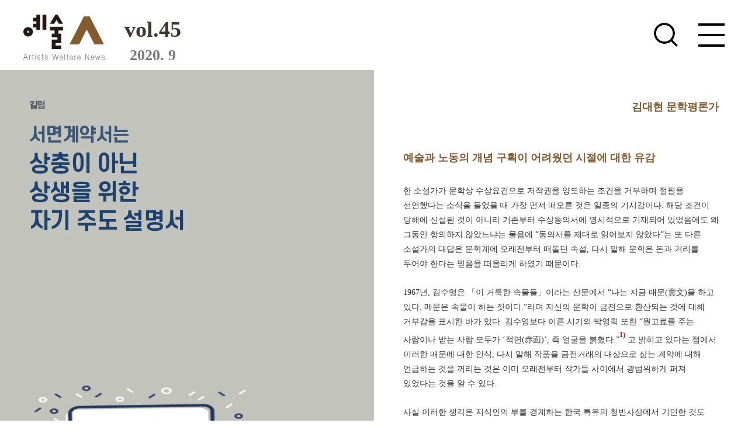

--- FILE ---
content_type: text/html; Charset=utf-8
request_url: https://news.kawf.kr/?searchVol=45&subPage=02&searchCate=05&page=&idx=645
body_size: 10718
content:
<!doctype html>
<html lang="ko">
<head>
	<script>
        (function() {
            if (window.location.protocol === "http:") {
                window.location.href = window.location.href.replace("http:", "https:");
            }
        })();
    </script>
<meta charset="UTF-8">
<meta http-equiv="X-UA-Compatible" content="IE=edge" />
<meta name="viewport" content="width=device-width,initial-scale=1.0,minimum-scale=0,maximum-scale=10,user-scalable=yes">
<title>서면계약서는 상충이 아닌 상생을 위한 자기 주도 설명서 - 예술인</title>

<!-- 페이스북 -->
<meta property="og:url" content="http://news.kawf.kr/?subPage=02&searchCate=05&idx=645" />
<meta property="og:type" content="article" />
<meta property="og:title" content="서면계약서는 상충이 아닌 상생을 위한 자기 주도 설명서" />
<meta property="og:description" content="$(function() { $('.remark').on('click',function(e) { var docWid = parseInt($(document).outerWidth()); if(docWid  768) { getTop = setId[0].offsetTop - 450; document.querySelector('.sub_content01').scrollTo(0, getTop); window.scrollTo(0,200); }else{ getTop = setId[0].offsetTop - 70; window.scrollTo(0, getTop); } } }) }) 칼럼 서면계약서는 상충이 아닌 상생을 위한 자기 주도 설명서 김대현 문학평론가 예술과 노동의 개념 구획이 어려웠던 시절에 대한 유감 한 소설가가 문학상 수상요건으로 저작권을 양도하는 조건을 거부하며 절필을 선언했다는 소식을 들었을 때 가장 먼저 떠오른 것은 일종의 기시감이다. 해당 조건이 당해에 신설된 것이 아니라 기존부"/>
<meta property="og:image" content="http://news.kawf.kr/_data/webzine/req_volume/200928104628.png" />
<script type="text/javascript" src="//code.jquery.com/jquery-latest.js"></script>
<link rel="shortcut icon" href="/kawf/images/common/favicon.ico">
<link rel="stylesheet" href="/kawf/css/common.css">
<link rel="stylesheet" href="/kawf/css/main.css?version=1.003">
<link rel="stylesheet" href="/kawf/css/sub.css?version=1.012">
<script type="text/javascript" src="/kawf/js/common.js"></script>
<script type="text/javascript" src="/kawf/js/respond.min.js"></script>

<!--[if lt IE 9]>
	<script type="text/javascript" src="/kawf/js/html5.js"></script>
    <script type="text/javascript" src="/kawf/js/respond.min.js"></script>
<![endif]-->



<script type="text/javascript">
var newsletter_y = "";



// 뉴스레터에서 넘어온 사용자
$(document).ready(function(){
	var thisPage = location.href;
	var thisPageVarPoint = thisPage.indexOf("#")+1
	var thisPageVar = thisPage.substr(thisPageVarPoint, thisPage.length);
	if (thisPageVar == "join" )	{
		$(".apply_pop").fadeIn();
	}
});

$(function(){
	//통합검색
	$("#search_icon").on("click",function(){
		if($("#search01").val().trim() == ""){
			alert("검색어를 입력해 주세요");
			$("#search01").focus();
			return false;
		}
	});

	//뉴스레터 신청하기
	$("#tp_name, #tp_email").on('keypress',function(event)	{
		var event_key_code = event.which
		if (event_key_code == 13)	{
			$("#tp_send").click();
		}
	});

	$("#tp_send").click(function()	 {
		if (checkMail($("#tp_name").val(), $("#tp_email").val())) {
			sendMail($("#tp_name").val(), $("#tp_email").val());
		}
	}).css("cursor","pointer");
});

function checkMail(vn, ve)	{
	if (vn == "")	{
		alert("이름을 입력해주세요.");
		$("#tp_name").focus();
		return false;
	}

	var expname = /^[가-힣a-zA-Z\s]+$/;
	if(expname.test(vn)==false){
		alert("이름 형식이 올바르지 않습니다(한글 및 영문만 사용가능)");
		$("#tp_name").focus();
		return false;
	}

	if (ve == "")	{
		alert("이메일을 입력해주세요.");
		$("#tp_email").focus();
		return false;
	}

	var exptext = /^[A-Za-z0-9_\.\-]+@[A-Za-z0-9\-]+\.[A-Za-z0-9\-]+/;  // 알파벳+숫자@알파벳+숫자.알파벳+숫자
	if(exptext.test(ve)==false){
		alert("이메일형식이 올바르지 않습니다.");
		$("#tp_email").focus();
		return false;
	}

	return true;
}

function sendMail(vn, ve){
	if(confirm("구독신청을 하시겠습니까?")){
		$.ajax({
			type: "post",
			url: "/kawf/newsletter.proc.asp",
			data: {vn:escape(vn), ve:escape(ve)},
			dataType : "xml",
			success: function(data) {
				$(data).find("results").each(function()	{
					var $xmlResult = $(this);
					var result = $xmlResult.find("code").text();
					if (result == -1)	{
						alert("구독 신청이 완료되었습니다.");
						$("#tp_name").val("");
						$("#tp_email").val("");
						$(".apply_pop").fadeOut();
					}	else	{
						alert($xmlResult.find("message").text());
					}
				});
			},
			error: function(xhr, status, error)	{
				alert("데이터 통신중 오류가 발생하였습니다.");
			}
		});
	}
}

</script>
</head><body>
	<header>
		<div class="loading-box">
		    <div class="loading-wrapper">
		        <div class="sk-chase">
		            <div class="sk-chase-dot"></div>
		            <div class="sk-chase-dot"></div>
		            <div class="sk-chase-dot"></div>
		            <div class="sk-chase-dot"></div>
		            <div class="sk-chase-dot"></div>
		        </div>

		        <div class="sk-chase-2">
		            <div class="sk-chase-dot"></div>
		            <div class="sk-chase-dot"></div>
		            <div class="sk-chase-dot"></div>
		            <div class="sk-chase-dot"></div>
		            <div class="sk-chase-dot"></div>
		        </div>
		    </div>
		</div>
		<script>
				$(window).on('load', function() {
					setTimeout(function(){
						$(".loading-box").fadeOut(200,function(){
								$(this).remove();
						});
					},100)
				});
		</script>
		<div class="header_left">
			<h1 class="header_logo">
				<a href="/?searchVol=45">
          
          <img src="/kawf/images/common/0803_logo.png" alt="예술인 로고" class="logo_pc">
          <img src="/kawf/images/common/0803_logo_m.png" alt="예술인 로고 모바일" class="logo_m">
          
          <img src="/kawf/images/common/logo_m_w.png" alt="예술인 로고 모바일" class="logo_m_w">
        </a>
			</h1>
			<div class="header_vol">
				<h2>vol.45</h2>
				<h3>2020. 9</h3>
			</div>

            
				<div class="offline" style="display:inline-block;">
					
					<a class="file_link" href="_mng/inc/public/download.asp?idx=626">
					
					<!-- <a class="file_link" href="/kawf/file/2019 예술인 여름호_웹용.pdf" download> -->
					
						<img src="/_data/webzine/req_volume/200730200221.jpg" alt="오프라인 소식지 &lt;br&gt; &lt;예술人&gt; 여름호" />오프라인 소식지 <br> <예술人> 여름호
					</a>
				</div>
			
			<!-- 검색폼 시작 -->
			<form method="post" action="/?searchVol=45&subPage=04&pageType=List&searchCate=99&searchType=">
			<div class="search_box">
				<input type="text" id="search01" name="searchValue" placeholder="Search"><button type="submit" id="search_icon"></button>
			</div>
			</form>
			<!-- //검색폼 끝 -->
			<div class="search_box_m"></div>
			<ul class="gnb_bottom">
				<li class="subscription"><a href="#">구독 신청</a></li>
				<li><a href="/?searchVol=45&subPage=03">예술인 소개</a></li>
				<li><a href="/?searchVol=45&subPage=06&searchCate=10">지난호 보기</a></li>
				
				<li><a href="/?searchVol=45&subPage=06&searchCate=13">오프라인 소식지</a></li>
				
			</ul>
			<img src="/kawf/images/common/menu_m.png" alt="menu" class="menu_m">
			<img src="/kawf/images/common/close_m.png" alt="menu_close" class="close_m">
			<img src="/kawf/images/common/close_m_b.png" alt="menu_close_b" class="close_m_b">
		</div>
		<div class="header_right">
			<div class="gnb_wrap">

				
							<dl class="dept_01">
								<dt><a href="/?searchVol=45&subPage=02&searchCate=03">집중기획</a>
								
									<span>계약서, 쓰고 계신가요?</span></dt>
									<dd>
										<dl class="dept_02">
										
												<dd><a href="/?searchVol=45&subPage=02&searchCate=03&page=&idx=639"><span></span>서면계약서,  서로를 위해 가장 안전한 약속 돼야</a></dd>
												
										</dl>
									</dd>
								
							</dl>
							
							<dl class="dept_01">
								<dt><a href="/?searchVol=45&subPage=02&searchCate=04">대화</a>
								
									</dt>
									
										<dd class="arti_tit"><a href="/?searchVol=45&subPage=02&searchCate=04&page=&idx=640">서면계약서, 잘 쓰고 계십니까</a></dd>
										
							</dl>
							
							<dl class="dept_01">
								<dt><a href="/?searchVol=45&subPage=02&searchCate=05">칼럼</a>
								
									</dt>
									
										<dd class="arti_tit"><a href="/?searchVol=45&subPage=02&searchCate=05&page=&idx=645">서면계약서는 상충이 아닌 상생을 위한 자기 주도 설명서</a></dd>
										
							</dl>
							
							<dl class="dept_01">
								<dt><a href="/?searchVol=45&subPage=02&searchCate=12">사업</a>
								
									</dt>
									
										<dd class="arti_tit"><a href="/?searchVol=45&subPage=02&searchCate=12&page=&idx=644">예술과 일상의 균형추, 서면계약서 작성으로부터</a></dd>
										
							</dl>
							
							<dl class="dept_01">
								<dt><a href="/?searchVol=45&subPage=02&searchCate=07">동향</a>
								
									</dt>
									
										<dd class="arti_tit"><a href="/?searchVol=45&subPage=02&searchCate=07&page=&idx=642">예술인을 위한 글도끼</a></dd>
										
							</dl>
							
							<dl class="dept_01">
								<dt><a href="/?searchVol=45&subPage=02&searchCate=11">정보</a>
								
									</dt>
									
										<dd class="arti_tit"><a href="/?searchVol=45&subPage=02&searchCate=11&page=&idx=643">“열려라! 참깨”, 예술로(路) 향하는 주문을 외치다</a></dd>
										
							</dl>
							
				<dl class="dept_01">
					<dt><a href="http://artpass.kawf.kr:9090/common/benefit.do;PROJECT1_JSESSIONID=24D1991D320AFB00D2095E0882BC0027" target="_blank">예술인패스</a>
						<dd class="arti_tit"><a href="http://artpass.kawf.kr:9090/common/benefit.do;PROJECT1_JSESSIONID=24D1991D320AFB00D2095E0882BC0027" target="_blank">예술인을 위한 공연 전시 할인</a></dd>
					</dt>
				</dl>

				<ul class="gnb_bottom_right">
					<li class="subscription"><a href="#">구독 신청</a></li>
					<li><a href="/?searchVol=45&subPage=03">예술인 소개</a></li>
					<li><a href="/?searchVol=45&subPage=06&searchCate=10">지난호 보기</a></li>
				</ul>
			</div>
		</div>
	</header>
<!-- header -->
			<div class="search_box_m_bg"></div>
			<div class="apply_pop">
				   <table class="pop_con">
						<tbody>
							<tr>
								<td>
									<div class="apply_box">
										<span class="apply_theme">구독 신청</span>
										<div class="input_box">
											<a href="#" class="close">닫기</a>
											<form>
												 <fieldset>
													<legend>구독신청</legend>
													<input placeholder="이름" type="text" id="tp_name">
													<input placeholder="이메일" type="text" id="tp_email">
													<button style="cursor: pointer;" type="button" id="tp_send">구독 신청</button>
												 </fieldset>
											</form>
										</div>
									</div>
								 </td>
							</tr>
						</tbody>
					</table>
				</div>
				<script>
					$(function(){
						 // 구독신청
						$(".subscription").click(function(){
							$(".apply_pop").fadeIn();
						});
						$(".apply_pop a.close").click(function(){
							$(".apply_pop").fadeOut();
						});
						$(".btn_wrap button").click(function(){
							$(".apply_pop").fadeIn();
						});
						$(".apply_pop a.close").click(function(){
							$(".apply_pop").fadeOut();
						});
					})//

			</script>



<div class="wrap">
	<div class="sub">

		<script>
  $(function() {
    $('.remark').on('click',function(e) {
      var docWid = parseInt($(document).outerWidth());
      if(docWid <= 1500) {
        e.preventDefault();
        var setId = $($($(this).attr('href')).closest('a'));
        var getTop = null ;
        if(docWid > 768) {
          getTop = setId[0].offsetTop - 450;
          document.querySelector('.sub_content01').scrollTo(0, getTop);
          window.scrollTo(0,200);
        }else{
          getTop = setId[0].offsetTop - 70;
          window.scrollTo(0, getTop);
        }
      }
    })
  })

</script>

<div class="sub_content sub33_04">
  <div class="content_txt">
    <h5 class="content_cate" style="color: rgb(73, 82, 88);">칼럼</h5>
    <h6 class="content_tit" style="color: rgb(59, 87, 119);">
        <span class="sub_tit" style="font-size: 0.92em;">서면계약서는</span>
        <strong style="margin: 0.12em 0px; color: rgb(29, 66, 110); font-size: 1.12em; display: block;">
        상충이 아닌<br>

        상생을 위한<br>
        자기 주도 설명서
        </strong>
    </h6>
  </div>
</div>
<div class="sub_content01">

  <div class="sub_content_txt">

    <h5 style="text-align: right;">김대현 문학평론가</h5>
    <h4>예술과 노동의 개념 구획이 어려웠던 시절에 대한 유감</h4>
    <p>
        한 소설가가 문학상 수상요건으로 저작권을 양도하는 조건을 거부하며 절필을 선언했다는 소식을 들었을 때 가장 먼저 떠오른 것은 일종의 기시감이다. 해당 조건이 당해에 신설된 것이 아니라 기존부터 수상동의서에 명시적으로 기재되어 있었음에도 왜 그동안 항의하지 않았느냐는 물음에 “동의서를 제대로 읽어보지 않았다”는 또 다른 소설가의 대답은 문학계에 오래전부터 떠돌던 속설, 다시 말해 문학은 돈과 거리를 두어야 한다는 믿음을 떠올리게 하였기 때문이다.
    </p>
    <p>
        1967년, 김수영은 「이 거룩한 속물들」이라는 산문에서 “나는 지금 매문(賣文)을 하고 있다. 매문은 속물이 하는 짓이다.”라며 자신의 문학이 금전으로 환산되는 것에 대해 거부감을 표시한 바가 있다. 김수영보다 이른 시기의 박영희 또한 “원고료를 주는 사람이나 받는 사람 모두가 ‘적면(赤面)’, 즉 얼굴을 붉혔다.”<a class="remark remark1" style="color: rgb(2, 117, 216); font-size: 0.6em; vertical-align: super;" href="#remark1"><sup id="target_remark1" style="color: red; font-size: 12px; font-weight: bold;">1)</sup></a> 고 밝히고 있다는 점에서 이러한 매문에 대한 인식, 다시 말해 작품을 금전거래의 대상으로 삼는 계약에 대해 언급하는 것을 꺼리는 것은 이미 오래전부터 작가들 사이에서 광범위하게 퍼져 있었다는 것을 알 수 있다.
    </p>
    <p>
        사실 이러한 생각은 지식인의 부를 경계하는 한국 특유의 청빈사상에서 기인한 것도 있지만 분명히 한국이라는 특수한 지역에 국한된 문제만은 아니다. 근대 미학을 구성하는 핵심적 요소인 예술의 자율성에 대한 논의를 기반으로 지금도 치열히 다투고 있는 예술과 노동의 개념을 구획하는 매우 복잡하고 유서 깊은 주제에 해당하기 때문이다. 그렇다고 지금 여기서 본격적으로 예술과 노동에 대한 논의를 전개하자는 이야기는 아니다. 이는 제한된 지면에서 적절하지 않으며 가능하지도 않다. 단지 근대 이후 예술가로서의 작가와 계약서는 애초부터 그리 친한 사이가 아니었다는 것을 부연하려는 의도일 뿐이다.
    </p>
    <h4>예술인 스스로의 권익 위해 계약서 세부조항에 유의해야</h4>
<p>
문제는 이러한 작가의 태도를 오도하는 일부의 사람들이 있다는 점이다. 상기한 바와 같이 계약서에 저작권 양도조항을 삽입한 후 제대로 설명하지 않거나 고료를 기재하지 않는 것도 그 일환이다. 이는 작품에 대한 저자의 권리를 제한하고 심한 경우 작품에 대한 권리를 완전히 박탈하는 괴멸적인 결과를 가져올 수 있다. 작가들이 작품에 대한 계약을 체결할 때 계약서를 꼼꼼히 살펴보아야 하는 까닭이다. 물론 그렇다고 해서 예술활동과 임금노동을 엄밀히 구분하는 사람들이 자신의 견해를 바꾸어야 된다는 것은 아니다. 지금 논의의 층위는 예술작품으로서의 작가의 ‘창작행위’와 자본시장의 상품으로서 물성을 가진 작가의 ‘도서 유통’을 구분하자는 이야기일 뿐이다. 그러므로 작가들이 창작 이후의 생활, 다시 말해 자신의 생계를 유지하기 위해서는 앞서 말한 대로 계약서의 세부조항에 유의하여야 한다. 
</p>
    <p>
        가장 먼저 확인해야 할 것은 이른바 매절계약이라고 불리는 저작권 양도계약이다. 『구름빵』 사안에서 보듯이 저작권 양도계약은 출판 및 배타적발행뿐만 아니라 저작물에 기초한 2차 저작물에 대한 권리까지 포괄적으로 넘기는 것으로 실현소득이 기대소득을 크게 넘어서는 경우 작가에게 상당히 불리한 계약이다. 주로 신인작가, 공모전 수상자, 저작자의 특정성이 크게 요구되지 않는 전집류의 계약에서 종종 나타나는데 가급적이면 체결하지 않는 것이 좋고 어쩔 수 없이 체결해야 한다면 양도기한을 정하거나 이른바 ‘러닝 개런티’처럼 일정 금액 이상의 수익이 발생하였을 경우 추가로 보상받을 수 있다는 조항을 첨부하는 것이 좋다. 고액의 소득이 발생할 것을 전제로 추가 보상을 요구하는 경우에도 상대방이 동의하지 않는다면 신뢰관계를 유지하기 어려운 것은 당연한 일이다.
    </p>
    <h4>서면계약서는 상충 아닌 상생을 위한 자기 주도 설명서</h4>
    <p>
        다음으로 살펴볼 것은 작품을 도서의 형태로 출간하는 ‘출판권’과 도서 이외의 형식, 예컨대 전자책, 오디오북 등의 형태로 발행하는 ‘배타적발행권 설정계약’, 그리고 작품을 각색 등을 통해 영화, 연극, 방송 등으로 활용되는 ‘2차 저작물 사용계약’에 대해 충분히 설명을 들은 후 체결해야 한다. 현장에서 운영의 편의상 세 개의 권리는 보통 하나의 계약에서 동시에 체결되는 경우가 많지만, 각각 별개의 권리라는 것은 분명히 인지하고 있어야 한다. 이외에도 계약기간(대체로 5년)과 자동갱신조항(별도의 의사표시가 없을 경우, 이전과 동일한 조건으로 갱신), 계약 종료 후 재고도서 처리 방안(기증, 파기 등)이나 계약당사자 사이에 성폭력 등 계약을 유지할 수 없는 상황이 발생하였을 경우의 해제 및 해지 조항 등을 살펴보는 것도 향후 있을지도 모르는 불이익에 대비할 수 있다.
    </p>
    <p>
        계약체결과정에서 가장 좋은 것은 작가들이 계약서의 내용에 대해 충분히 숙지한 후 체결하는 것이다. 하지만 상기한 바와 같이 예술행위의 특수성으로 인해 계약에 익숙하지 않은 작가들이 상당수 존재한다. 설령 계약내용을 숙지한다 하더라도 출판사에 비해 비교적 열악한 지위로 인해 의견을 제대로 전달하지 못하는 경우도 빈번하다. 그러므로 현 상황에서 필요한 것은 상기한 주의사항들이 명문화 되어 있는 표준계약서를 마련하거나 저작권법을 개정하여 법령에 규정하는 것이 필요하다.
    </p>
    <p>
        오해의 소지를 피하기 위해 덧붙이자면 지금까지의 이야기는 작가의 의도를 오도하는 일부 출판사의 잘못된 행태를 예비하는 것이다. 작가와 출판사는 적대하는 관계가 아니라 상호신뢰를 기반으로 서로의 권리를 존중하고 상생하는 관계이다. 그리고 그 신뢰가 오랜 기간 유지될 수 있기 위해서는 계약 내용에 대한 충분한 설명을 통해 상호 대등한 위치에서 계약이 진행되어야 함은 물론이다.
    </p>
    <p style="font-size: 12px; border-top-color: rgb(204, 204, 204); border-top-width: 1px; border-top-style: solid;">
        <a class="remark" href="#target_remark1"><sup id="remark1" style="color: red; font-size: 12px; font-weight: bold;">1)</sup></a>
        한만수 「‘탕진’, 독점 그리고 문학적 공유경제의 모색-원고료로 본 한국근대문학 100년」, 『내일을 여는 작가』
    </p>
    <div class="in_img profile_img" style="margin: 40px 0px 10px;"><img src="/kawf/images/45/profile_G-1.jpg"></div>
  </div>
</div>

		<div class="sub_content02">

			
	<ul class="sub_content_list">
		
			<li>
				<a href="/?searchVol=70&subPage=02&searchCate=05&page=1&idx=861" target="_blank">
				<div class="sub_content_list_img">
					<b><span style="font-size:24px">vol.</span>70</b>
					<img src="/_data/webzine/req_volume/250305105212.jpg" alt="[70호]  -  서면계약 위반신고가 무엇인가요? 썸네일" style="height:100%">
				</div>
				<div class="sub_content_list_txt">
					<p>서면계약 위반신고가 무엇인가요?</p>
					<span>2025. 1</span>
				</div>
				</a>
			</li>
			
			<li>
				<a href="/?searchVol=70&subPage=02&searchCate=05&page=1&idx=860" target="_blank">
				<div class="sub_content_list_img">
					<b><span style="font-size:24px">vol.</span>70</b>
					<img src="/_data/webzine/req_volume/250205153525.jpg" alt="[70호]  -  예술인신문고 권리침해행위 신고와 이후 절차가 궁금해요 썸네일" style="height:100%">
				</div>
				<div class="sub_content_list_txt">
					<p>예술인신문고 권리침해행위 신고와 이후 절차가 ...</p>
					<span>2025. 1</span>
				</div>
				</a>
			</li>
			
			<li>
				<a href="/?searchVol=70&subPage=02&searchCate=05&page=1&idx=852" target="_blank">
				<div class="sub_content_list_img">
					<b><span style="font-size:24px">vol.</span>70</b>
					<img src="/_data/webzine/req_volume/250107154721.jpg" alt="[70호]  -  프리랜서 작가를 위한 필수 지침 - 계약서 제대로 쓰는 법 썸네일" style="height:100%">
				</div>
				<div class="sub_content_list_txt">
					<p>프리랜서 작가를 위한 필수 지침 - 계약서 제...</p>
					<span>2025. 1</span>
				</div>
				</a>
			</li>
			
			<li>
				<a href="/?searchVol=69&subPage=02&searchCate=05&page=1&idx=850" target="_blank">
				<div class="sub_content_list_img">
					<b><span style="font-size:24px">vol.</span>69</b>
					<img src="/_data/webzine/req_volume/241204155017.jpg" alt="[69호]  -  예술인조합이 무엇인가요? 썸네일" style="height:100%">
				</div>
				<div class="sub_content_list_txt">
					<p>예술인조합이 무엇인가요?</p>
					<span>2024. 11</span>
				</div>
				</a>
			</li>
			
	</ul>

	 <div class="boardpaging">
		<ul>
		<!--<li class="num_prevv"><a >첫페이지</a></li>--><li><a  class="left">전페이지</a></li><li><a  href="Default.asp?searchVol=&subPage=02&searchCate=05&pageType=Webzine&idx=645&page=1" class="active">1</a></li><li><a  href="Default.asp?searchVol=&subPage=02&searchCate=05&pageType=Webzine&idx=645&page=2" class="num">2</a></li><li><a  href="Default.asp?searchVol=&subPage=02&searchCate=05&pageType=Webzine&idx=645&page=3" class="num">3</a></li><li><a  href="Default.asp?searchVol=&subPage=02&searchCate=05&pageType=Webzine&idx=645&page=4" class="num">4</a></li><li><a  href="Default.asp?searchVol=&subPage=02&searchCate=05&pageType=Webzine&idx=645&page=5" class="num">5</a></li><li><a  href="Default.asp?searchVol=&subPage=02&searchCate=05&pageType=Webzine&idx=645&page=6" class="right">다음페이지</a></li><!--<li class="num_nextt"><a  href="Default.asp?searchVol=&subPage=02&searchCate=05&pageType=Webzine&idx=645&page=19">마지막페이지</a></li-->
		  </ul>
	 </div>


		</div>
	</div><!-- sub -->
</div><!-- wrap -->
<footer>
	<div class="footer_left"><a href="http://www.kawf.kr/" target="_blank"><img src="/kawf/images/common/logo_footer.png" alt="예술인 로고"></a></div>
	<div class="footer_cen">04367 서울시 중구 한강대로 416 <br class="mbbr">서울스퀘어 3층 한국예술인복지재단 <br>전화. 02-3668-0200  e-mail : kawf@kawf.kr</div>
	<div class="footer_cen footer_cen_b">Copyright ©2019kawf All Rights Reserved. <br>ISSN 2466-2526</div>
	<ul class="footer_right">
		<li><a href="https://blog.naver.com/kawf486" target="_blank"><img src="/kawf/images/common/naver.png" alt="naver"></a></li>
		<li><a href="https://www.facebook.com/kawf486" target="_blank"><img src="/kawf/images/common/facebook.png" alt="facebook"></a></li>
		<li><a href="https://www.instagram.com/kawf_campaign/" target="_blank"><img src="/kawf/images/common/insta.png" alt="instagram"></a></li>
		<li><a href="https://twitter.com/kawf486" target="_blank"><img src="/kawf/images/common/twitt.png" alt="twitter"></a></li>
	</ul>
</footer>
</body>
</html>

--- FILE ---
content_type: text/css
request_url: https://news.kawf.kr/kawf/css/common.css
body_size: 4893
content:
 /* reset */
*, html, body {margin:0;padding:0; box-sizing:border-box;outline: none; -webkit-text-size-adjust: none; }
html,body {height:100%;}
a, img {border:0; outline:0;}
html, h1, h2, h3, h4, h5, h6, form, fieldset, img {margin:0;padding:0;border:0}
article, aside, details, figcaption, figure, footer, header, hgroup, menu, nav, section {display:block}
textarea {resize: none;}
button {cursor:pointer}
ul,ol {list-style:none;}
a {text-decoration:none;}
img {line-height:0; vertical-align:top;}
form, fieldset {width:100%; display:block;}
table {border-collapse:collapse; border-spacing:0;}
img.fx {width:100%;}
pre {overflow:hidden; white-space:pre-line; word-break:break-all;}
em, address {font-style: normal;}
.none {display: none;}
.sdonly {position:absolute; top:0 !important; left:0 !important; line-height:0 !important; font-size:0 !important; width:0 !important; height:0 !important; color:transparent !important; overflow:hidden !important;}
.sdonly:before, .sdonly:after {display:none !important;}
::selection {background:#c2d2eb; color:#1e2430;}

/*@import url('https://fonts.googleapis.com/css?family=Noto+Sans+KR:300,400,500,700&display=swap&subset=korean');*/
@import url('https://fonts.googleapis.com/css?family=Montserrat:400');
@import url('https://fonts.googleapis.com/css?family=Nanum+Gothic:400,700,800');

@font-face {

font-family: 'SCDream6';
	src: url('/kawf/font/SCDream6.eot');
	src: url('/kawf/font/SCDream6.eot?#iefix') format('embedded-opentype'),
		 url('/kawf/font/SCDream6.woff2') format('woff2'),
		 url('/kawf/font/SCDream6.woff') format('woff'),
		 url('/kawf/font/SCDream6.ttf') format('truetype'),
		 url('/kawf/font/SCDream6.svg#SCDream6') format('svg');
}

@font-face {
	font-family: "NotoSansCJKkr-Regular";
	src: url('/kawf/font/NotoSansCJKkr-Regular.eot');
	src: url('/kawf/font/NotoSansCJKkr-Regular.eot?#iefix') format('embedded-opentype'),
		 url('/kawf/font/NotoSansCJKkr-Regular.woff2') format('woff2'),
		 url('/kawf/font/NotoSansCJKkr-Regular.woff') format('woff'),
		 url('/kawf/font/NotoSansCJKkr-Regular.ttf') format('truetype'),
		 url('/kawf/font/NotoSansCJKkr-Regular.svg#NotoSansCJKkr-Regular') format('svg');
}

@font-face {
    font-family: 'NanumGothic';
		src: url('/kawf/font/NanumGothic.eot?#iefix') format('embedded-opentype'),
        url('/kawf/font/NanumGothic.woff2') format('woff2'),
        url('/kawf/font/NanumGothic.woff') format('woff');
    src: url('/kawf/font/NanumGothic.eot');
    font-weight: normal;
    font-style: normal;
}


body {font-family: "NanumGothic", "sans-serif"; overflow-x: hidden; position: relative;}
header {width: 500px; height: 100%; min-height: 930px; position: fixed; top: 0; left: 0;  z-index: 9999; background-color: #fff; }
header .header_left {float: left; width: 50%; height: 100%; position: relative; padding: 90px 30px 50px; text-align: center; }
header .header_left .header_logo {display: inline-block;}
header .header_left .header_logo .logo_m {display: none;}
header .header_left .header_logo .logo_m_w {display: none;}
header .header_left .header_logo a {display: block; width: 100%; height: 100%;}
header .header_left .header_vol {text-align: center; margin-top: 20px;}
header .header_left .header_vol h2 {font-size: 25px; color: #3f362d; font-family: "Gotham Medium";}
header .header_left .header_vol h3 {font-size: 15px; color: #777; font-family: "Gotham Book"; margin-top: 8px;}
header .header_left .offline img {width:120px;}
header .header_left .search_box { position: absolute; bottom: 280px; width: 76%; padding: 10px 20px; background-color: #f3f3f3;}
header .header_left .search_box input {width: 87%; font-size: 14px; color: #9e9e9e; border: none; background-color: #f3f3f3; display: block;}
header .header_left .search_box button {position: absolute; width: 17px; height: 16px; right: 20px; top: 12px; background: url(../images/common/con01.png) center no-repeat; border: none;}
header .header_left .search_box_m {position: absolute; display: none;  right: 120px; bottom: 50%; margin-bottom: -20px; width: 41px; height: 41px; background: url(../images/common/search_m.png) center no-repeat; cursor: pointer;}
header .header_left .gnb_bottom { position: absolute; left: 30px; bottom: 90px; width: 76%; margin-top: 20px;}
header .header_left .gnb_bottom li {height: 40px; line-height: 40px; border: 1px solid #ddd; font-size: 13.5px; text-align: center;}
header .header_left .gnb_bottom li:nth-child(2) {border-top: none; border-bottom: none;}
header .header_left .gnb_bottom li:nth-child(4) {border-top: none; }
header .header_left .gnb_bottom li a {display: block; width: 100%; height: 100%; color: #444; background-color: #fff;}
header .header_left .gnb_bottom li a:hover {color: #fff; background: #845a2f;}
header .header_left .menu_m {display: none; position: absolute; right: 40px; top: 50%; margin-top: -20px; cursor: pointer;}
header .header_left .close_m {display: none; position: absolute; right: 40px; top: 50%; margin-top: -20px; cursor: pointer;}
header .header_left .close_m_b {display: none; position: absolute; right: 40px; top: 50%; margin-top: -20px; cursor: pointer;}
header .header_right {float: left; width: 50%; height: 100%; padding: 50px 20px 50px 30px; border-left: 1px solid #ddd;}
header .header_right .gnb_wrap {margin-top: 40px; }
header .header_right .gnb_wrap .dept_01 {margin-bottom: 20px; letter-spacing: -0.08em; padding-bottom: 20px; border-bottom: 1px solid #eee;}
header .header_right .gnb_wrap .dept_01 dt a {display: block; width: 100%; height: 100%; color: #835a2f; font-size: 18px; font-weight: bold; margin-bottom: 6px; }
header .header_right .gnb_wrap .dept_01 dt span  {display: block; color: #835a2f; font-weight: 500; font-size: 14px; line-height: 1.4; margin-bottom: 6px;}
header .header_right .gnb_wrap .dept_01 dd.arti_tit a {display: block; width: 100%; height: 100%; color: #666 ; font-size: 14px; line-height: 1.4; word-break: keep-all;}
header .header_right .gnb_wrap .dept_01 dd.arti_tit a:hover { text-decoration: underline; font-weight: bold;}
header .header_right .gnb_wrap .dept_01 dd dl.dept_02 {margin-top: 4px;}
header .header_right .gnb_wrap .dept_01 dd dl.dept_02 dd a { font-size: 14px; color: #666; word-break: keep-all;}
header .header_right .gnb_wrap .dept_01 dd dl.dept_02 dd a:hover {text-decoration: underline; font-weight: bold;}
header .header_right .gnb_bottom_right {display: none;}
.search_box_m_bg {display: none; position: fixed; left: 0; top: 0; width: 100%; height: 100%; background-color: rgba(0,0,0,0.5); z-index: 99;}

footer {width: 100%; height: 100px; background-color: #231f20; clear: both; padding-top: 32px; position: relative; text-align: center; padding-left: 500px;}
footer .footer_left {position: absolute; left: 550px; top: 50%; margin-top: -10px;}
footer .footer_left a {display: block; width: 100%; height: 100%;}
footer .footer_cen {margin-left: 2%; display: inline-block; font-size: 14px; color: #808284; line-height: 1.7; text-align: left;}
footer .footer_cen a{color: #808284;}
footer .footer_cen br.mbbr {display: none;}
footer .footer_right {position: absolute; right: 50px; top: 50%; margin-top: -17.5px; font-size: 0;}
footer .footer_right li {display: inline-block; margin-left: 9px;}
footer .footer_right li a {display: block; width: 100%; height: 100%;}

/* 구독신청 팝업*/
.apply_pop {width: 100%; height: 100%; position: fixed; top: 0; z-index: 9999; background: #231f20; background: rgba(0,0,0,0.5); display: none;}
.apply_pop table.pop_con {height: 100%; width: 100%; margin: 0 auto;}
.apply_pop table.pop_con td {height: 100%; vertical-align: middle;}
.apply_pop table.pop_con td .apply_box { background: #fff; max-width:620px; width: 100%; height: 585px; margin: 0 auto; padding: 50px; position: relative;}
.apply_pop table.pop_con td .apply_box span.apply_theme {height: 206px; display: block; text-align: center; font-size: 18px; letter-spacing: -0.1em; background: url(../images/common/logo.png) center bottom no-repeat; margin-top: 25px; color: #4c4345; }
.apply_pop table.pop_con td .apply_box .input_box {padding: 40px 50px 60px 20px;}
.apply_pop table.pop_con td .apply_box a.close {position: absolute; right: 40px; top: 40px; width: 60px; height: 60px; font-size: 0; background: url(../images/common/pop_close.png) center no-repeat; }
.apply_pop .pop_con fieldset {font-size: 0; border: 0;}
.apply_pop table.pop_con td .apply_box input {width: 100%; height: 60px; margin: 0 3%; opacity: 1; border: 1px solid #ddd; padding-left: 5%; font-size: 15px; color: #999999;}
.apply_pop table.pop_con td .apply_box input#tp_email {border-top: none;}
.apply_pop .pop_con button {width: 100%; height: 60px; line-height: 60px; display: inline-block; background: #845a2f; color: #fff; border: none; margin: 20px 3% 0; font-size: 18px;}

@media screen and (max-width:1800px){
	footer {height: 180px; padding-top: 40px;}
	footer .footer_cen {display: block; margin-left: 360px; width: 40%;}
	footer .footer_cen_b {margin-top: 12px;}
}

@media screen and (max-height:930px){
header {min-height:0;}
header .header_right {overflow-y:scroll;}
}

@media screen and (max-height:880px){
header .header_left {overflow-y:scroll;}
header .header_left .search_box {position: static; width: 100%; margin-top: 30px;}
header .header_left .search_box button {position: static; float: right; margin-top: -15px;}
header .header_left .gnb_bottom {position: static; width: 100%;}
}

@media screen and (min-width:1500px){
	body {position: relative !important;}
	header .header_left .header_logo .logo_m, header .header_left .header_logo .logo_m_w, header .header_left .search_box_m, header .header_left .menu_m, header .header_left .close_m_b, .search_box_m_bg {display:none !important;}
	header .header_left {background:#ffffff  !important;}
	.header_left .header_vol h2 {color: #3f362d !important;}
	.header_left .header_vol h3 {color: #777 !important;}
	.header_left .search_box {display: block !important;}
}

@media screen and (max-width:1500px){
	header {width: 100%; height: 120px; min-height: auto;}
	header .header_left {float: none; width: 100%; height: 120px; position: fixed; padding: 0 40px; text-align: left; z-index: 999; overflow-y:visible;}
	header .header_left .header_logo .logo_m {display: inline-block; vertical-align: baseline; }
	header .header_left .header_logo .logo_m_w {vertical-align: baseline;}
	header .header_left .header_logo .logo_pc {display: none;}
	header .header_left .header_logo {margin-top: 25px;}
	header .header_left .header_vol {display: inline-block; margin-left: 30px; margin-top: 0;}
	header .header_left .header_vol h2 {font-size: 38px; }
	header .header_left .header_vol h3 {font-size: 26px;}
	header .header_left .search_box_m { display:block;}
	header .header_left .search_box {display: none; position: absolute; z-index: 99999; width: 100%; height: 120px; bottom: 0; top: 120px; left: 0; padding: 40px 40px; background-color: #845a2f; margin-top: 0;}
	header .header_left .search_box input {width: 88%; font-size: 40px; color: #fff; background-color: transparent;}
	header .header_left .search_box button { position: absolute; width: 40px; height: 40px; right: 40px; top: 40px; background: url(../images/common/search_m_w.png) center no-repeat; background-size: cover; margin-top: 0; float: none;}
	header .header_left .search_box input::placeholder {color: #fff; }
	header .header_left .gnb_bottom {display: none;}
	header .header_left .menu_m {display: inline-block; }
	header .header_right {float: none; width: 100%; position: fixed; overflow: auto; right: -1500px; top: 0; background-color: #fff; padding: 0; padding-top: 120px; z-index: 99; overflow-y: visible; }
	header .header_right .gnb_wrap {margin-top: 0;}
	header .header_right .gnb_wrap .dept_01 {margin-bottom: 0; padding: 0; border-bottom: 2px solid #ccc; }
	header .header_right .gnb_wrap .dept_01 dt {padding: 45px 40px 45px 90px;background: url(../images/common/con04.png) 40px 51px no-repeat; }
	header .header_right .gnb_wrap .dept_01 dt:after {content:""; display: block; clear: both;}
	header .header_right .gnb_wrap .dept_01 dt a {font-size: 36px; font-weight: bold; color: #333; display: inline-block; width: auto;}
	header .header_right .gnb_wrap .dept_01 dt span {display: inline-block; margin-left: 20px; font-size: 26px; margin-bottom: 0;}
	header .header_right .gnb_wrap .dept_01 > dd {border-top: 2px dashed #ccc; padding: 40px 40px 40px 65px; background-color: #f8f8f8;}
	header .header_right .gnb_wrap .dept_01 dd.thema dl.dept_02 {margin-top: 0;}
	header .header_right .gnb_wrap .dept_01 dd.arti_tit a {font-size: 28px; }
	header .header_right .gnb_wrap .dept_01 dd dl.dept_02 dd a { font-size: 28px; line-height: 2.28;}
	header .header_right .gnb_wrap .dept_01 dd dl.dept_02 dd a span { width: 8px; height: 8px; margin-right: 15px; background: url(../images/common/middot_m.png) center no-repeat; margin-top: -8px;}
	header .header_right .gnb_bottom_right {display: block; width: 80%; margin: 60px auto 40px;}
	header .header_right .gnb_bottom_right li {width: 31%; display: inline-block; height: 50px; line-height: 50px; border: 1px solid #ddd; font-size: 18px; text-align: center;}
	header .header_right .gnb_bottom_right li:nth-child(2) {margin: 0 2%;}
	header .header_right .gnb_bottom_right li a {display: block; width: 100%; height: 100%; color: #444; background-color: #fff;}
	header .header_right .gnb_bottom_right li a:hover {color: #fff; background: #845a2f;}
	.apply_pop {width: 110%; }
	footer {padding-left: 0; width: 100%;}
	footer .footer_left {left: 50px;}
}

@media screen and (max-width:1023px){
	header .header_right .gnb_wrap .dept_01 dt {padding: 30px 40px 30px 90px; background: url(../images/common/con04.png) 40px 33px no-repeat;}
	header .header_right .gnb_wrap .dept_01 dt a {font-size: 30px;}
	header .header_right .gnb_wrap .dept_01 dt span {font-size: 22px;}
	header .header_right .gnb_wrap .dept_01 dd dl.dept_02 dd a {font-size: 22px; }
	header .header_right .gnb_wrap .dept_01 > dd {padding: 30px 40px 30px 65px;}
	header .header_right .gnb_wrap .dept_01 dd.arti_tit a {font-size: 22px;}
	footer {height: auto; padding-bottom: 40px;}
	footer .footer_left {position: static; margin-top: 0;}
	footer .footer_cen {margin-left: 0; margin-top: 15px; width: auto; text-align: center;}
	footer .footer_right {position: static; margin-top: 15px;}
	footer .footer_cen_b {margin-top: 15px;}
	.apply_pop {width: 100%;}
}

@media screen and (max-width:768px){
	header {height: 60px;}
	header .header_left {height: 60px; padding: 0 30px;}
	header .header_left .header_vol {margin-left: 20px;}
	header .header_left .header_vol h2 {font-size: 19px;}
	header .header_left .header_vol h3 {font-size: 13px; margin-top: 2px;}
	header .header_left .header_logo {margin-top: 15px;}
	header .header_left .header_logo .logo_m {width: 77px; }
	header .header_left .header_logo .logo_m_w {width: 77px;}
	header .header_left .menu_m {width: 20px; margin-top: -9px; right: 30px;}
	header .header_left .close_m {width: 20px; margin-top: -9px; right: 30px;}
	header .header_left .close_m_b {width: 20px; margin-top: -9px; right: 30px;}
	header .header_left .search_box_m {width: 21px; height: 21px; background-size: contain; right: 90px; margin-bottom: -11px; right: 70px;}
	header .header_left .search_box {display: none; z-index: 99999; width: 100%; height: 60px; bottom: 0; top: 60px; left: 0; padding: 20px 30px;}
	header .header_left .search_box button {width: 21px; height: 21px; top: 20px; right: 30px; background-size: cover;}
	header .header_left .search_box input {width: 88%; font-size: 18px;  color: #fff; background-color: transparent;}
	header .header_right {padding-top: 60px;}
	header .header_right .gnb_wrap .dept_01 dt {padding: 20px 40px 20px 60px; background: url(../images/common/con04.png) 20px 20px no-repeat; background-size: 20px;}
	header .header_right .gnb_wrap .dept_01 dt a {font-size: 18px;}
	header .header_right .gnb_wrap .dept_01 dt span {font-size: 13px;}
	header .header_right .gnb_wrap .dept_01 dd dl.dept_02 dd a {font-size: 14px; }
	header .header_right .gnb_wrap .dept_01 > dd {padding: 20px 20px 20px 45px;}
	header .header_right .gnb_wrap .dept_01 dd.arti_tit a {font-size: 14px;}
	header .header_right .gnb_bottom_right li {width: 100%; display: inline-block; height: 50px; line-height: 50px; border: 1px solid #ddd; font-size: 15px; text-align: center;}
	header .header_right .gnb_bottom_right li:nth-child(2) {border-top: none; border-bottom: none; margin: 0;}
	footer .footer_cen {padding: 0 40px;}
	.apply_pop table.pop_con td .apply_box {max-width: 335px; height: 360px; padding: 20px;}
	.apply_pop table.pop_con td .apply_box span.apply_theme {height: 134px; font-size: 14px; margin-top: 20px; background-size:66px;}
	.apply_pop table.pop_con td .apply_box .input_box {padding: 20px;}
	.apply_pop table.pop_con td .apply_box a.close {right: 20px; top: 20px; width: 40px; height: 40px;}
	.apply_pop table.pop_con td .apply_box input {height: 40px; margin: 0 2%; }
	.apply_pop .pop_con button {height: 40px; line-height: 40px; font-size: 14px; margin: 20px 2% 0;}
}
@media screen and (max-width:425px){
	footer .footer_cen br.mbbr {display: block;}
	header .header_left {padding: 0 20px;}
	header .header_left .menu_m {right: 20px;}
	header .header_left .close_m {right: 20px;}
	header .header_left .search_box_m {right: 60px;}
	header .header_left .search_box {padding: 20px;}
	header .header_left .close_m_b {right: 20px;}
	header .header_left .search_box button {right: 20px;}
	a.file_link {padding: 8px 10px; font-size: 10px; bottom: 8px; margin-left: 7px;}
}


.loading-box { position: fixed; left: 0px; top: 0px; width: 100%; height: 100%; z-index: 9999; background: #ffffff; }

.loading-wrapper { position: absolute; width: 100%; top: 50%; left: 50%; -webkit-transform: translate(-50%, -50%); -moz-transform: translate(-50%, -50%); -o-transform: translate(-50%, -50%); -ms-transform: translate(-50%, -50%); transform: translate(-50%, -50%); width: 40px; }

.sk-chase, .sk-chase-2 { width: 40px; height: 40px; position: relative; animation: sk-chase 2.5s infinite linear both; }

.sk-chase-2 { top: -40px; }

.sk-chase-2 .sk-chase-dot::before { position: absolute; bottom: 0; right: 0; }

.sk-chase-dot { width: 100%; height: 100%; position: absolute; left: 0; top: 0; animation: sk-chase-dot 2.0s infinite ease-in-out both; }

.sk-chase-dot:before { content: ''; display: block; width: 25%; height: 25%; background-color: #845a2f; border-radius: 100%; animation: sk-chase-dot-before 2.0s infinite ease-in-out both; }

.sk-chase-dot:nth-child(1) { animation-delay: -1.1s; }

.sk-chase-dot:nth-child(2) { animation-delay: -1.0s; }

.sk-chase-dot:nth-child(3) { animation-delay: -0.9s; }

.sk-chase-dot:nth-child(4) { animation-delay: -0.8s; }

.sk-chase-dot:nth-child(5) { animation-delay: -0.7s; }

.sk-chase-dot:nth-child(6) { animation-delay: -0.6s; }

.sk-chase-dot:nth-child(1):before { animation-delay: -1.1s; }

.sk-chase-dot:nth-child(2):before { animation-delay: -1.0s; }

.sk-chase-dot:nth-child(3):before { animation-delay: -0.9s; }

.sk-chase-dot:nth-child(4):before { animation-delay: -0.8s; }

.sk-chase-dot:nth-child(5):before { animation-delay: -0.7s; }

.sk-chase-dot:nth-child(6):before { animation-delay: -0.6s; }

@keyframes sk-chase { 100% { transform: rotate(360deg); } }

@keyframes sk-chase-dot { 80%, 100% { transform: rotate(360deg); } }

@keyframes sk-chase-dot-before { 50% { transform: scale(0.4); }
	100%, 0% { transform: scale(0.8); } }


--- FILE ---
content_type: text/css
request_url: https://news.kawf.kr/kawf/css/sub.css?version=1.012
body_size: 10566
content:
/*집중기획*/
.wrap .sub { height: 100%; }
.wrap .sub .sub_content {width: 32.3943%; height: 100%; background-image: url(/kawf/images/main/content_01.jpg); background-repeat:no-repeat; float: left; background-size: 100% 100%; position: relative;}
.wrap .sub .sub32_01 {background-image: url(/kawf/images/32/tit_01.jpg);}
.wrap .sub .sub32_02 {background-image: url(/kawf/images/32/tit_02.jpg);}
.wrap .sub .sub32_03 {background-image: url(/kawf/images/32/tit_03.jpg);}
.wrap .sub .sub32_04 {background-image: url(/kawf/images/32/tit_04.jpg);}
.wrap .sub .sub32_05 {background: #dfd9cb url(/kawf/images/33/tit_05.jpg) center bottom no-repeat; background-size:contain; }
.wrap .sub .sub32_06 {background-image: url(/kawf/images/32/tit_06.jpg);}

.wrap .sub .sub_content .content_txt {color: #fff; letter-spacing: -0.1em; padding: 50px 40px 0 50px;}
.wrap .sub .sub32_03 .content_txt, .wrap .sub .sub32_04 .content_txt, .wrap .sub .sub32_05 .content_txt {color:#273e6c;}

/*33호 서브페이지 메인이미지*/
.wrap .sub .sub33_01 {background-image: url(/kawf/images/33/tit_01.jpg); background-size:100% 100%; background-repeat:no-repeat; background-position:center;}
.wrap .sub .sub33_02 {background-image: url(/kawf/images/33/tit_02.jpg); background-size:100% 100%; background-repeat:no-repeat; background-position:center;}
.wrap .sub .sub33_03 {background-image: url(/kawf/images/33/tit_03.jpg); background-size:100% 100%; background-repeat:no-repeat; background-position:center;}
.wrap .sub .sub33_04 {background-image: url(/kawf/images/32/tit_04.jpg); background-size:100% 100%; background-repeat:no-repeat; background-position:center}
.wrap .sub .sub33_05 {background: #dfd9cb url(/kawf/images/33/tit_05.jpg) center bottom no-repeat; background-size:contain; }
.wrap .sub .sub33_06 {background-image: url(/kawf/images/33/tit_06.jpg); background-size:100% 100%; background-repeat:no-repeat; background-position:center}
.wrap .sub .sub33_03 > .content_txt {color:#1d426e;}
.wrap .sub .sub33_04 > .content_txt {color:#1d426e;}
.wrap .sub .sub33_06 .content_txt {color: #273e6c;}

/*34호 서브페이지 메인이미지*/
.wrap .sub .sub34_01 {background-image: url(/kawf/images/34/tit_01.jpg); background-size:100% 100%; background-repeat:no-repeat; background-position:center;}
.wrap .sub .sub34_02 {background-image: url(/kawf/images/34/tit_02.jpg); background-size:100% 100%; background-repeat:no-repeat; background-position:center;}
.wrap .sub .sub34_03 {background-image: url(/kawf/images/34/tit_03.jpg); background-size:100% 100%; background-repeat:no-repeat; background-position:center;}
.wrap .sub .sub34_06 {background-image: url(/kawf/images/34/tit_06.jpg); background-size:100% 100%; background-repeat:no-repeat; background-position:center}
.wrap .sub .sub34_03 .content_txt, .wrap .sub .sub34_06 .content_txt {color:#273e6c;}

/*35호 서브페이지 메인이미지*/
.wrap .sub .sub35_01 {background-image: url(/kawf/images/35/tit_01.jpg); background-size:100% 100%; background-repeat:no-repeat; background-position:center;}
.wrap .sub .sub35_02 {background-image: url(/kawf/images/35/tit_02.jpg); background-size:100% 100%; background-repeat:no-repeat; background-position:center;}
.wrap .sub .sub35_03 {background-image: url(/kawf/images/35/tit_03.jpg); background-size:100% 100%; background-repeat:no-repeat; background-position:center;}
.wrap .sub .sub35_06 {background-image: url(/kawf/images/35/tit_06.jpg); background-size:contain; background-repeat:no-repeat; background-position:0 660px;background-color: #c4e6e6}

/*1030 35호 사색*/
.sub_1030_box p{color: #ccc;}
.sub_1030_box ul li{display: inline-block;width: 49%; text-align: center;}
.sub_1030_box02{overflow: hidden; margin-bottom: 20px;}
.sub_1030_box02 li:not(:first-child){display: inline-block; float: left;width: 50%;}

/*1030 35호 집중기획*/
.sub01_191030{margin: 20px auto;}
.sub01_191030 li{display: inline-block;width: 47%;}
.sub01_191030 li:first-child{margin-right: 2.5%;}
.sub01_191030 li span{margin-top: 5px; font-size: 14px;}

/*1126 36호*/
.wrap .sub .sub36_01 {background-image: url(/kawf/images/36/tit_01.jpg); background-size:100% 100%; background-repeat:no-repeat; background-position:center;}
.wrap .sub .sub36_02 {background-image: url(/kawf/images/36/tit_02.jpg); background-size:100% 100%; background-repeat:no-repeat; background-position:center;}
.wrap .sub .sub36_06 {background-image: url(/kawf/images/36/tit_03.jpg); background-size:100% 100%; background-repeat:no-repeat; background-position:center;}
.wrap .sub .sub36_03 {background-image: url(/kawf/images/36/tit_04.jpg); background-size:100% 100%; background-repeat:no-repeat; background-position:center;}



/*1226 37호*/
.wrap .sub .sub37_01 {background-image: url(/kawf/images/37/191226_sub01.jpg); background-size:100% 100%; background-repeat:no-repeat; background-position:center;}
.wrap .sub .sub37_02 {background-image: url(/kawf/images/37/191226_sub02.jpg); background-size:100% 100%; background-repeat:no-repeat; background-position:center;}
.wrap .sub .sub37_06 {background-image: url(/kawf/images/37/191226_sub04.jpg); background-size:100% 100%; background-repeat:no-repeat; background-position:center;}
.wrap .sub .sub37_03 {background-image: url(/kawf/images/37/191226_sub03.jpg); background-size:100% 100%; background-repeat:no-repeat; background-position:center;}


/*200130 38호*/
.wrap .sub .sub38_01 {background-image: url(/kawf/images/38/sub01.jpg); background-size:100% 100%; background-repeat:no-repeat; background-position:center;}
.wrap .sub .sub38_02 {background-image: url(/kawf/images/38/sub02.jpg); background-size:100% 100%; background-repeat:no-repeat; background-position:center;}
.wrap .sub .sub38_06 {background-image: url(/kawf/images/38/sub03.jpg); background-size:100% 100%; background-repeat:no-repeat; background-position:center;}
.wrap .sub .sub38_03 {background-image: url(/kawf/images/38/sub04.jpg); background-size:100% 100%; background-repeat:no-repeat; background-position:center;}

/*200226 39호*/
.wrap .sub .sub39_01 {background-image: url(/kawf/images/39/sub01.jpg); background-size:100% 100%; background-repeat:no-repeat; background-position:center;}
.wrap .sub .sub39_02 {background-image: url(/kawf/images/39/sub02.jpg); background-size:100% 100%; background-repeat:no-repeat; background-position:center;}
.wrap .sub .sub39_06 {background-image: url(/kawf/images/39/sub_c.jpg); background-size:100% 100%; background-repeat:no-repeat; background-position:center;}
.wrap .sub .sub39_03 {background-image: url(/kawf/images/39/sub_d.jpg); background-size:100% 100%; background-repeat:no-repeat; background-position:center;}

/*200325 40호*/
.wrap .sub .sub40_01 {background-image: url(/kawf/images/40/sub01.jpg); background-size:100% 100%; background-repeat:no-repeat; background-position:center;}
.wrap .sub .sub40_02 {background-image: url(/kawf/images/40/sub02.jpg); background-size:100% 100%; background-repeat:no-repeat; background-position:center;}
.wrap .sub .sub40_06 {background-image: url(/kawf/images/40/sub03.jpg); background-size:100% 100%; background-repeat:no-repeat; background-position:center;}
.wrap .sub .sub40_03 {background-image: url(/kawf/images/40/sub04.jpg); background-size:100% 100%; background-repeat:no-repeat; background-position:center;}


/*200325 41호*/
.wrap .sub .sub41_01 {background-image: url(/kawf/images/41/sub01.jpg); background-size:100% 100%; background-repeat:no-repeat; background-position:center;}
.wrap .sub .sub41_02 {background-image: url(/kawf/images/41/sub02.jpg); background-size:100% 100%; background-repeat:no-repeat; background-position:center;}
.wrap .sub .sub41_06 {background-image: url(/kawf/images/41/sub03.jpg); background-size:100% 100%; background-repeat:no-repeat; background-position:center;}
.wrap .sub .sub41_03 {background-image: url(/kawf/images/41/sub04.jpg); background-size:100% 100%; background-repeat:no-repeat; background-position:center;}

/*200325 42호*/
.wrap .sub .sub42_01 {background-image: url(/kawf/images/42/sub01.jpg); background-size:100% 100%; background-repeat:no-repeat; background-position:center;}
.wrap .sub .sub42_02 {background-image: url(/kawf/images/42/sub02.jpg); background-size:100% 100%; background-repeat:no-repeat; background-position:center;}
.wrap .sub .sub42_06 {background-image: url(/kawf/images/42/sub03.jpg); background-size:100% 100%; background-repeat:no-repeat; background-position:center;}
.wrap .sub .sub42_03 {background-image: url(/kawf/images/42/sub04.jpg); background-size:100% 100%; background-repeat:no-repeat; background-position:center;}

/*200325 43호*/
.wrap .sub .sub43_01 {background-image: url(/kawf/images/43/sub01.jpg); background-size:100% 100%; background-repeat:no-repeat; background-position:center;}
.wrap .sub .sub43_02 {background-image: url(/kawf/images/43/sub02.jpg); background-size:100% 100%; background-repeat:no-repeat; background-position:center;}
.wrap .sub .sub43_06 {background-image: url(/kawf/images/43/sub03.jpg); background-size:100% 100%; background-repeat:no-repeat; background-position:center;}
.wrap .sub .sub43_03 {background-image: url(/kawf/images/43/sub04.jpg); background-size:100% 100%; background-repeat:no-repeat; background-position:center;}





/*200826 44호*/
.wrap .sub .sub44_01 {background-image: url(/kawf/images/44/sub01.jpg); background-size:100% 100%; background-repeat:no-repeat; background-position:center;}
.wrap .sub .sub44_02 {background-image: url(/kawf/images/44/sub02.jpg); background-size:100% 100%; background-repeat:no-repeat; background-position:center;}
.wrap .sub .sub44_06 {background-image: url(/kawf/images/44/sub03.jpg); background-size:100% 100%; background-repeat:no-repeat; background-position:center;}
.wrap .sub .sub44_03 {background-image: url(/kawf/images/44/sub04.jpg); background-size:100% 100%; background-repeat:no-repeat; background-position:center;}

/*200924 45호*/
.wrap .sub .sub45_01 {background-image: url(/kawf/images/45/sub01.jpg); background-size:100% 100%; background-repeat:no-repeat; background-position:center;}
.wrap .sub .sub45_02 {background-image: url(/kawf/images/45/sub02.jpg); background-size:100% 100%; background-repeat:no-repeat; background-position:center;}
.wrap .sub .sub45_06 {background-image: url(/kawf/images/45/sub03.jpg); background-size:100% 100%; background-repeat:no-repeat; background-position:center;}
.wrap .sub .sub45_03 {background-image: url(/kawf/images/45/sub04.jpg); background-size:100% 100%; background-repeat:no-repeat; background-position:center;}

/*201024 46호*/
.wrap .sub .sub46_01 {background-image: url(/kawf/images/46/sub01.jpg); background-size:100% 100%; background-repeat:no-repeat; background-position:center;}
.wrap .sub .sub46_02 {background-image: url(/kawf/images/46/sub02.jpg); background-size:100% 100%; background-repeat:no-repeat; background-position:center;}
.wrap .sub .sub46_06 {background-image: url(/kawf/images/46/sub03.jpg); background-size:100% 100%; background-repeat:no-repeat; background-position:center;}
.wrap .sub .sub46_03 {background-image: url(/kawf/images/46/sub04.jpg); background-size:100% 100%; background-repeat:no-repeat; background-position:center;}


/*2011226 47호*/
.wrap .sub .sub47_01 {background-image: url(/kawf/images/47/sub01.jpg); background-size:100% 100%; background-repeat:no-repeat; background-position:center;}
.wrap .sub .sub47_02 {background-image: url(/kawf/images/47/sub02.jpg); background-size:100% 100%; background-repeat:no-repeat; background-position:center;}
.wrap .sub .sub47_06 {background-image: url(/kawf/images/47/sub03.jpg); background-size:100% 100%; background-repeat:no-repeat; background-position:center;}
.wrap .sub .sub47_03 {background-image: url(/kawf/images/47/sub04.jpg); background-size:100% 100%; background-repeat:no-repeat; background-position:center;}

/*2012229 48호*/
.wrap .sub .sub48_01 {background-image: url(/kawf/images/48/sub01.jpg); background-size:100% 100%; background-repeat:no-repeat; background-position:center;}
.wrap .sub .sub48_02 {background-image: url(/kawf/images/48/sub02.jpg); background-size:100% 100%; background-repeat:no-repeat; background-position:center;}
.wrap .sub .sub48_06 {background-image: url(/kawf/images/48/sub03.jpg); background-size:100% 100%; background-repeat:no-repeat; background-position:center;}
.wrap .sub .sub48_03 {background-image: url(/kawf/images/48/sub04.jpg); background-size:100% 100%; background-repeat:no-repeat; background-position:center;}


/*210127 49호*/
.wrap .sub .sub49_01 {background-image: url(/kawf/images/49/sub01.jpg); background-size:100% 100%; background-repeat:no-repeat; background-position:center;}
.wrap .sub .sub49_02 {background-image: url(/kawf/images/49/sub02.jpg); background-size:100% 100%; background-repeat:no-repeat; background-position:center;}
.wrap .sub .sub49_06 {background-image: url(/kawf/images/49/sub03.jpg); background-size:100% 100%; background-repeat:no-repeat; background-position:center;}
.wrap .sub .sub49_03 {background-image: url(/kawf/images/49/sub04.jpg); background-size:100% 100%; background-repeat:no-repeat; background-position:center;}


.wrap .main .mainbox01 .main_content03{background: url(/kawf/images/main/cont_03.jpg) right no-repeat;background-size: cover;}
.wrap .main .mainbox01 .main_content04{background: url(/kawf/images/main/cont_04.jpg) right no-repeat;background-size: cover;}
.wrap .sub_content01 .sub_content_txt .link_go{height: 80px;line-height: 1.5;padding-top: 20px;background: #e6e0e0 url(/kawf/images/sub/arrow.png) 20px 26px no-repeat;}
.wrap .sub_content01 .sub_content_txt .link_go a{height: auto;font-weight: bold}
.wrap .sub_content01 .sub_content_txt .link_go .link_p_1125{padding-left: 60px; text-indent: 0; padding-right: 20px;}
@media screen and (max-width:1500px){
	.wrap .sub_content01 .sub_content_txt .link_go .link_p_1125{padding-bottom: 20px;}
	.wrap .sub_content01 .sub_content_txt .link_go{height: auto}
	.wrap .sub_content01 .sub_content_txt .link_go .link_p_1125 p{margin-bottom: 0}
	.wrap .main .mainbox01 .main_content04,.wrap .main .mainbox01 .main_content03{background-size: cover}
}


.wrap .sub .sub_content .content_txt .content_cate {font-size: 16px; margin-bottom: 20px;  }
.wrap .sub .sub_content .content_txt .content_tit {font-size: 34px;margin-bottom: 38px; font-family: "SCDream6"; line-height: 1.3; font-weight:bold;}

@media all and (min-width: 1840px) {
	/* .wrap .sub .sub_content.sub49_03 .content_txt .content_tit { font-size: 30px; } */
}

/* 49호 전용  */
.wrap .sub .sub_content.sub49_02 .content_txt .content_tit { font-size: 31px;}
.wrap .sub .sub_content .content_txt .content_tit .sub_br {display: none;}
.wrap .sub .sub_content01 {width: 50.7042%; height: 100%; float: left; padding: 50px; overflow-y: scroll;}
.wrap .sub .sub_content01 .sub_content_txt { line-height: 1.5; word-break: keep-all;}
.wrap .sub .sub_content01 .sub_content_txt img {max-width:100%;}
.wrap .sub .sub_content01 .sub_content_txt p {color: #333; font-size: 14px; margin-bottom: 24px; word-break: keep-all;}
.wrap .sub .sub_content01 .sub_content_txt p br {display: none;}
.wrap .sub .sub_content01 .sub_content_txt h3 {font-size: 34px; font-weight: bold; line-height: 1.2; margin-bottom: 36px; font-family: "SCDream6"; color: #5e1011;}
.wrap .sub .sub_content01 .sub_content_txt h4 {color: #845a2f; font-size: 18px; margin: 60px 0 30px;}
.wrap .sub .sub_content01 .sub_content_txt h5 {color: #845a2f; font-size: 18px; margin-bottom:30px;}
.wrap .sub .sub_content01 .sub_content_txt h6 {font-size: 14px; font-weight: 400;}
.wrap .sub .sub_content01 .sub_content_txt .img_tit {font-size: 17px; color:#273e6c; margin-bottom: 30px;}
.wrap .sub .sub_content01 .sub_content_txt .img_tit_mt {margin-top: 50px;}
.wrap .sub .sub_content01 .sub_content_txt .tc_box {display: inline-block; width: 49%; vertical-align: text-top; }
.wrap .sub .sub_content02 {width: 16.9014%; height: 100%; float: left; background-color: #f1f1f1; padding-top: 50px;}
.wrap .sub .sub_content02 .sub_content_list {text-align: center;}
.wrap .sub .sub_content02 .sub_content_list li {margin-bottom: 10px; display: inline-block; text-align: center;}
.wrap .sub .sub_content02 .sub_content_list li .sub_content_list_img { width: 140px; height: 140px; border-radius: 50%; overflow: hidden; position: relative; display: inline-block;}
.wrap .sub .sub_content02 .sub_content_list li .sub_content_list_img b {position: absolute; left: 0; right: 0; bottom: 20px; margin: auto; color: #fff; font-size: 30px; font-weight: bold; font-family: "Montserrat";}
.wrap .sub .sub_content02 .sub_content_list li .sub_content_list_img img {width: 100%;}
.wrap .sub .sub_content02 .sub_content_list li .sub_content_list_txt {margin-top: 10px; letter-spacing: -0.1em; width: 170px;}
.wrap .sub .sub_content02 .sub_content_list li .sub_content_list_txt p {color: #333; line-height: 1.25; overflow: hidden; white-space: nowrap; text-overflow: ellipsis;}
.wrap .sub .sub_content02 .sub_content_list li .sub_content_list_txt span {color: #999; font-size: 12px;}
.wrap .sub .sub_content02 .boardpaging {width: 100%; height: auto; text-align: center; margin-top: 20px;}
.wrap .sub .sub_content02 .boardpaging ul {overflow: hidden; display: inline-block;}
.wrap .sub .sub_content02 .boardpaging ul li {float: left; width: 18px; height: 18px; font-family: "Montserrat"; color: #999; }
.wrap .sub .sub_content02 .boardpaging ul li:first-child {margin-right: 10px;}
.wrap .sub .sub_content02 .boardpaging ul li:last-child {margin-left: 10px;}
.wrap .sub .sub_content02 .boardpaging ul li a {color: #999; display: block; width: 100%; height: 100%;}
.wrap .sub .sub_content02 .boardpaging ul li a.active {color: #333; font-weight: bold;}
.wrap .sub .sub_content02 .boardpaging ul li a.left {background: url(/kawf/images/sub/pre_bt.png) center no-repeat; font-size: 0;}
.wrap .sub .sub_content02 .boardpaging ul li a.right {background: url(/kawf/images/sub/next_bt.png) center no-repeat; font-size: 0;}
.line_box {padding:20px; font-size:14px; line-height:1.5; color:#835a2f; border:1px solid #dddddd; margin-bottom:46px;}
.line_box ul {display: inline-block;}
.line_box .ul_mr {margin-right: 7%;}
.line_box02 {margin-bottom: 30px;}
.in_img {text-align:center; margin-bottom:46px;}
.in_img img {max-width:100%;}
.profile_img {text-align: center; margin: 100px 0 40px;}
.pic_box {margin-bottom:36px;}
.pic_box ul {height:200px; overflow:hidden; margin-left:-5px;}
.pic_box ul > li {float:left; width:50%; padding-left:5px; height:100%;}
.pic_box ul > li:first-child > div {border:1px solid #dddddd; height:100%; display:table; padding:20px;}
.pic_box ul > li:first-child > div div {display:table-cell; vertical-align:middle; font-size:14px; line-height:1.5; color:#835a2f;}
.dong_list > li {margin-bottom:20px;}
.dong_list > li:last-child {margin-bottom:0;}
.dong_list > li .dong_box {padding:10px 15px; position:relative;}
.dong_list > li .dong_box a {color:transparent; left:0; right:0; top:0; bottom:0; position:absolute;}
.dong_list > li .dong_box01 {background-color:#d8e6e7;}
.dong_list > li .dong_box02 {background-color:#e8ebf2;}
.dong_list > li .dong_box03 {background-color:#fce1e2;}
.dong_list > li .dong_box .dong_txt {font-size:15px; line-height:1.4; color:#333333; margin-bottom:10px; font-weight:bold;}
.dong_list > li .dong_box .dong_num {font-size:12px; line-height:1.4; color:#333333;}
.dong_list > li .dong_box .bar {position:absolute; right:20px; bottom:25px; height:9px;}
.link_go {width: 100%; height: 50px; line-height: 50px; border: 1px solid #e0e0e0; background: #e6e0e0 url(/kawf/images/sub/arrow.png) 20px center no-repeat; text-indent: 60px; margin-bottom: 10px; }
.link_go a {display: block; width: 95%; height: 100%; color: #835a2f; font-size: 14px; white-space: nowrap; text-overflow: ellipsis; overflow: hidden;}
.link_go a:hover {text-decoration: underline;}
.p_nmb {margin-bottom: 0 !important;}

/*8월호 사업 추가 190829*/
.s_box {width: 100%;}
.s_box .s_box_tb {width: 49%; float: left;}
.s_box .s_box_tb a {color: #273e6c;}
.s_box .s_box_tb a i {width: 16px; height: 16px; display: inline-block; margin-left: 10px; background: url(../images/sub/go_link.png) no-repeat; vertical-align: middle;}
.s_box .s_box_tb_m {margin-right: 2%;}
.s_box .s_box_tb .s_box_tb_tit {padding: 10px 20px; font-size: 18px; font-weight: 500; text-align: center;}
.s_box .s_box_tb table tbody tr {font-size: 14px; }
.s_box .s_box_tb table tbody tr th {font-weight: bold; padding:10px;}
.s_box_tb_tit02 {margin: 30px 0 40px; clear: both;}
.s_box_tb_tit02 a {color: #273e6c; font-weight: 500; }
.s_box_tb_tit02 p { width: 100%; padding-top: 30px; margin-bottom: 14px !important; font-size: 18px !important;}
.s_box_tb_tit02 p i {width: 16px; height: 16px; display: inline-block; margin-left: 10px; background: url(../images/sub/go_link.png) no-repeat; vertical-align: middle;}
.s_box_tb_tit02 span {display: block;}
.s_box_tb_tit02 span a {color: #333; font-size: 16px; margin-bottom: 10px; }
.s_box_tb_tit02 span i {width: 16px; height: 16px; display: inline-block; margin-left: 10px; background: url(../images/sub/go_link02.png) no-repeat; vertical-align: middle;}
.s_banner {display: block; width: 100%; height: 100px; background: #f1f1f1 url(../images/sub/link_banner.jpg) center no-repeat;}


/*검색결과*/
.wrap .sub .search_wrap {background-color: #f5f5f5; padding: 80px 110px 50px; text-align: center; }
.wrap .sub .search_wrap h2 {font-size: 34px; color: #333; font-family: "SCDream6"; text-align: left;}
.wrap .sub .search_wrap .search_bar {width: 50%; height: 50px; margin: 28px auto 36px; background-color: #fff; text-align: left; position: relative;}
.wrap .sub .search_wrap .search_bar input {padding-left: 40px; width: 83%; border: none; line-height: 50px; color: #999; }
.wrap .sub .search_wrap .search_bar button {position: absolute; right: 40px; top: 50%; margin-top: -8px; background: none; border: none;}
.wrap .sub .search_wrap .search_bar button img {cursor: pointer;}
.wrap .sub .search_wrap h3 {font-size: 22px; color: #3a3a3a; letter-spacing: -0.08em; margin-bottom: 20px; font-weight: 600; display: inline-block;}
.wrap .sub .search_wrap h3 span {color: #845a2f;}
.wrap .sub .search_wrap h3 span.lightly {font-weight: 400;}
.wrap .sub .search_wrap .search_contents {width: 100%; border: 1px solid #ddd;}
.wrap .sub .search_wrap .search_contents .search_contents_li {color: #3a3a3a; border-bottom: 1px solid #ddd; position: relative; padding: 20px 0;}
.wrap .sub .search_wrap .search_contents .search_contents_li > div {position: absolute; top: 50%; margin-top: -10px;}
.wrap .sub .search_wrap .search_contents .search_contents_li .bdbnone {border-bottom: none;}
.wrap .sub .search_wrap .search_contents .search_contents_li .webzine_num {width: 100px; text-align: center;  left: 0;}
.wrap .sub .search_wrap .search_contents .search_contents_li .webzine_num p {font-family: "Montserrat"; display: inline-block;}
.wrap .sub .search_wrap .search_contents .search_contents_li .webzine_cate {width: 110px; text-align: center; font-weight: 600; left: 80px; }
.wrap .sub .search_wrap .search_contents .search_contents_li .webzine_tit { position: static; font-size: 18px; text-align: left; padding-left: 240px; margin-top: 0; padding-right: 200px; overflow: hidden; text-overflow: ellipsis; white-space: nowrap;}
.wrap .sub .search_wrap .search_contents .search_contents_li .webzine_tit a {display: block; width: 100%; height: 100%; color: #3a3a3a;}
.wrap .sub .search_wrap .search_contents .search_contents_li .webzine_tit a span {color: #845a2f; font-weight: 600;}
.wrap .sub .search_wrap .search_contents .search_contents_li .webzine_tit a:hover {text-decoration: underline;}
.wrap .sub .search_wrap .search_contents .search_contents_li .yyyy {width: 150px; color: #787878; font-family: "Montserrat"; text-align: center; right: 0;}
.wrap .sub .search_wrap .boardpaging {width: 100%; height: auto; text-align: center; margin-top: 70px;}
.wrap .sub .search_wrap .boardpaging ul {overflow: hidden; display: inline-block;}
.wrap .sub .search_wrap .boardpaging ul li {float: left; width: 22px; height: 22px; font-size: 20px; font-family: "Montserrat"; color: #999; }
.wrap .sub .search_wrap .boardpaging ul li:first-child {margin-right: 20px;}
.wrap .sub .search_wrap .boardpaging ul li:last-child {margin-left: 20px;}
.wrap .sub .search_wrap .boardpaging ul .mrmr {margin-right: 45px;}
.wrap .sub .search_wrap .boardpaging ul .mlml {margin-left: 45px;}
.wrap .sub .search_wrap .boardpaging ul li a {color: #999; display: block; width: 100%; height: 100%;}
.wrap .sub .search_wrap .boardpaging ul li a.active {color: #333; font-weight: bold;}
.wrap .sub .search_wrap .boardpaging ul li a.left {background: url(/kawf/images/sub/pre_bt.png) center no-repeat; font-size: 0; }
.wrap .sub .search_wrap .boardpaging ul li a.right {background: url(/kawf/images/sub/next_bt.png) center no-repeat; font-size: 0; }
.wrap .sub .search_wrap .boardpaging ul li a.pre_left {background: url(/kawf/images/sub/pre_page_bt.png) center no-repeat; font-size: 0;}
.wrap .sub .search_wrap .boardpaging ul li a.pre_right {background: url(/kawf/images/sub/next_page_bt.png) center no-repeat; font-size: 0;}
.wrap .sub .search_wrap .bp_mp {display: none;}
.wrap .sub .search_wrap .bp_mp ul li span.active {color: #333; font-weight: bold;}

/*예술인 소개*/
.wrap02 {width: 100%; padding-left: 500px;}
.wrap02 .sub .contnet {background:#f5f5f5; padding:90px 110px; }
.wrap02 .sub .title {font-size:34px; font-family: "SCDream6"; color: #333;}
.wrap02 .sub .sub_title_box {border-top:2px solid #8a6239; border-bottom:1px solid #dedede;padding:40px 0px;margin-top:40px; margin-bottom:60px; text-align: center;}
.wrap02 .sub .sub_title_box h3 {font-size: 30px; color: #333; font-weight: 400; word-break: keep-all;}
.wrap02 .sub .sub_title_box h3 span {font-weight: bold;}
.wrap02 .sub .txt_box {padding-bottom:40px; margin:auto 10px;}
.wrap02 .sub .txt_box p{text-align:center; letter-spacing: -0.1em; color: #333; line-height: 1.875; word-break: keep-all;}
.wrap02 .sub .img_box {text-align: center; margin-top: 10px; margin-bottom: 50px;}
.wrap02 .sub .img_box .img_box_left {display: inline-block; width: 64%; margin-right: 5%;}
.wrap02 .sub .img_box .img_box_right {display: inline-block; width: 23%;}
.wrap02 .sub .img_box > div img {box-shadow: 0 0 8px rgba(0,0,0,0.15); width: 100%;}
.wrap02 .sub .img_box > div p {color: #999; margin-top: 15px; text-align: left; word-break: keep-all;}
.wrap02 .sub .btn_wrap {text-align:center; padding:20px 0; margin-bottom: 30px;}
.wrap02 .sub .btn_wrap button {padding:20px 65px; border:1px solid #333; color:#333; text-decoration:none; background-color: transparent; font-size: 18px; font-weight: 600;}
.wrap02 .sub .btn_wrap button:hover {background:#333; color:#fff; }
.wrap02 .sub .table {display:table; width:100%; border:1px solid #dedede;}
.wrap02 .sub .table > div {display:table-cell;vertical-align:middle; padding:40px 80px;}
.wrap02 .sub .table > .img_box {text-align:center; position:relative;}
.wrap02 .sub .table > .img_box:before {content: ""; width: 1px; height: 164px; right: 0; top: 50%; position: absolute; background: #dedede; margin-top: -25%;}
.wrap02 .sub .txt_box > dl {line-height: 2.375; color: #333;}
.wrap02 .sub .txt_box > dl > dt, .txt_box > dl > dd { display:inline-block;}
.wrap02 .sub .txt_box > dl > dt {width:20%; font-weight:bold; vertical-align: top;}
.wrap02 .sub .txt_box > dl > dd {text-align:left;width:60%;}
.wrap02 .sub .txt_box > dl > dd span {font-family: "Montserrat"; font-weight: 500;}
.wrap02 .sub .txt_box > dl > dd span a {color: #333;}
.wrap02 .sub .txt_box02 {padding-bottom:40px; margin:auto 10px; padding-top: 30px;}
.wrap02 .sub .txt_box02 p{ position: relative; letter-spacing: -0.1em; color: #616161; line-height: 1.875;word-break: keep-all; }
.wrap02 .sub .txt_box02 p span {margin-left: 20px; display: inline-block;}
.wrap02 .sub .txt_box02 p i {position: absolute; left: 0; top: 0; font-style: normal;}
.wrap02 .sub .b_guide_wrap {padding: 25px 0; background:#fff; color: #333;}
.wrap02 .sub .b_guide_wrap > div {display:table-cell;vertical-align:middle;padding: 0 60px;}
.wrap02 .sub .b_guide_wrap div.table {border:none;}
.wrap02 .sub .b_guide_wrap div.table span {display:table-cell;vertical-align: middle;position:relative;}
.wrap02 .sub .b_guide_wrap div.table span.img_box:before{content:"";width:0;}
.wrap02 .sub .b_guide_wrap div.table span:last-child{width:auto; min-width:180px; display: table-cell;font-size: 20px; padding-left: 60px; letter-spacing: -0.08em; line-height: 1.7; }
.wrap02 .sub .b_guide_wrap div.table span:last-child:before{content: "";width: 1px; height:90px;right: -60px;top: 50%;position: absolute; background: #dedede;margin-top: -45px; }
.wrap02 .sub .b_guide_wrap div p {line-height: 2.25; font-family: "Montserrat"; }
.wrap02 .sub .w25 {width:25%;}
.wrap02 .sub .w75 {width:75%;}
.wrap02 .sub .txt_center {text-align:center !important;}
.wrap02 .sub .w_mb0 {margin-bottom:0;}
.wrap02 .sub .w_mt0 {margin-top:0;}

/*지난호 보기*/
.h1100 {background-color: #f5f5f5;}
.webzine_list {width: 100%; margin-top: 30px;}
.webzine_list li {width: 16.1752%; float: left; margin-right: 4.7809%; margin-bottom: 40px; cursor: pointer; }
.webzine_list li:nth-child(5n) {margin-right: 0;}
.webzine_list li .webzine_list_img {width: 100%; position: relative;}
.webzine_list li .webzine_list_img img {width: 100%; box-shadow:0 0 10px rgba(0,0,0,0.05);}
.webzine_list li .webzine_list_img .hover_cover {position: absolute; width: 100%; height: 100%; left: 0; top: 0; background-color: rgba(132,90,47,0.7); display: none;}
.webzine_list li .webzine_list_txt {margin-top: 16px; text-align: center; font-family: "Montserrat";}
.webzine_list li .webzine_list_txt h4 {color: #333; line-height: 1.2; font-size: 18px; font-weight: 500;}
.webzine_list li .webzine_list_txt h5 {color: #999; font-size: 14px; line-height: 1.428; font-weight: 400;}
.webzine_list li:hover .webzine_list_img .hover_cover {display: block;}
.webzine_list li:hover .webzine_list_txt h4 {color: #845a2f; text-decoration: underline;}
.webzine_list:after {content:""; display: block; clear: both;}
.wrap .sub .webzine_wrap .boardpaging {margin-top: 0px;}
.wrap .sub .webzine_wrap .bp_mp {display: none;}
.wrap .sub .webzine_wrap .bp_mp ul li span.active {color: #333; font-weight: bold;}


/*2019-08-26 추가*/
p > span.num_list {display:inline-block;width:20px; height:20px;background:#845a2f; border-radius:50%; color:#fff; font-size:11px; font-weight:600; line-height:20px;text-align:center;}
/*2019-10-22*/
.sub35_01_191022{overflow: hidden}
.sub35_01_191022 li{padding:5px;display: inline-block;width: 50%;transition:all 0.3s;-webkit-transition:all 0.3s;-moz-transition:all 0.3s;-ms-transition:all 0.3s;-o-transition:all 0.3s;}
.sub35_01_191022 li:nth-child(2n){float: right}
/*2019-11-22*/
.column_36_box02{overflow: hidden}
.column_36_box02 li{width: 50%;float: left;}


@media screen and (min-width:1500px) and (max-width:1840px){
	.wrap .sub .sub_content .content_txt .content_tit {font-size:28px;}
	/* 49호 전용  */
	.wrap .sub .sub_content.sub49_02 .content_txt .content_tit { font-size: 28px; }
}
@media screen and (max-width:1500px){
	.wrap02 {padding-left: 0; padding-top: 120px;}
	.wrap .sub .sub_content {width: 50%;}
	.wrap .sub .sub_content01 {width: 50%;}
	.wrap .sub .sub_content02 {width: 100%; height: auto; padding-bottom: 40px;}
	.wrap .sub .sub_content02 .sub_content_list li {margin: 0 3% 10px; }
	.h1100 {height: auto;}
	.wrap .sub .webzine_wrap {height: auto;}
	.webzine_list li {width: 22%; margin-right: 4%;}
	.webzine_list li:nth-child(5n) {margin-right: 4%;}
	.webzine_list li:nth-child(4n) {margin-right: 0;}
}

@media screen and (max-width:1280px){
	.wrap .sub .sub_content .content_txt p {font-size: 15px;}
	.wrap .sub .sub_content .content_txt .content_cate {font-size: 15px;}
	.wrap02 .sub .txt_box .w_br {display:inline;}
	.wrap02 .sub .txt_box .w_br.m_pt20 {display:block; padding-top:20px;}
	.s_box .s_box_tb {width: 100%; float: none;}
	.s_box .s_box_tb_m {margin-right: 0; margin-bottom: 20px;}
	.s_box .s_box_tb .s_box_tb_tit {text-align: left; padding-left: 8px;}
	.sub35_01_191022 li img{ width: 100%;}


	.sub06_1030_table table tr th,.sub06_1030_table table tr td{font-size: 13px;}
}
@media screen and (max-width:1023px){
	.wrap .sub .sub_content .content_txt {padding-top: 40px;}
	.wrap .sub .sub_content01 .sub_content_txt h3 {font-size: 30px;}
	.wrap .sub .sub_content02 .sub_content_list {width: 60%; margin: auto;}
	.wrap .sub .sub_content02 .sub_content_list li {width: 48%; margin: 0; margin-right: 2%; margin-bottom: 5%;}
	.wrap .sub .sub_content02 .sub_content_list li:nth-child(2n) {margin-right: 0;}
	.wrap .sub .sub_content02 .sub_content_list li .sub_content_list_txt {width: 100%;}
	.wrap .sub .search_wrap {padding: 40px 20px; }
	.wrap .sub .search_wrap .search_bar {width: 100%; height: 40px;}
	.wrap .sub .search_wrap .search_bar input {width: 88%; line-height: 40px;}
	.wrap .sub .search_wrap .search_contents {border: none;}
	.wrap .sub .search_wrap .search_contents .search_contents_li { padding: 20px 40px; text-align: left; border-bottom: none; border-top: 2px solid #dedede;}
	.wrap .sub .search_wrap .search_contents .search_contents_li:last-child {border-bottom: 2px solid #dedede;}
	.wrap .sub .search_wrap .search_contents .search_contents_li .webzine_num {font-size: 14px; left: 40px; top: 30px; width: 45px; text-align: left;}
	.wrap .sub .search_wrap .search_contents .search_contents_li .webzine_cate {font-size: 13px;  position: static; display: inline-block; width: auto; margin-right: 10px; margin-top: 10px;}
	.wrap .sub .search_wrap .search_contents .search_contents_li .webzine_tit {font-size: 14px; padding-left: 40px; text-align: left; padding-right: 0;}
	.wrap .sub .search_wrap .search_contents .search_contents_li .yyyy {font-size: 13px; right: auto; top: auto; position: relative; display: inline-block; width: auto; margin-top: 10px;}
	.wrap .sub .search_wrap .search_contents .search_contents_li .yyyy:before{content: "/";width: 6px; height:14px;left: -10px;top: 50%;position: absolute;color: #dedede;margin-top: -7px; }
	.wrap02 .sub .contnet {padding: 60px 40px;}
	.wrap02 .sub .title {text-align:center;}
	.wrap02 .sub .table {border: 2px solid #dedede;}
	.wrap02 .sub .table > div {padding:0; margin: 0 auto; display: block;}
	.wrap02 .sub .table .img_box {margin-bottom: 0; padding-top: 60px; padding-bottom: 40px; border-bottom: 2px solid #dedede; }
	.wrap02 .sub .table > .img_box:before {display: none;}
	.wrap02 .sub .table .txt_box {padding-top: 50px; padding-bottom: 60px;}
	.wrap02 .sub .txt_box br {display:none;}
	.wrap02 .sub .w25 {width: 86%; }
	.wrap02 .sub .w75 {width: 62%; }
	.wrap02 .sub .txt_box > dl > dd {width: 78%;}
	.wrap02 .sub .m_mt20 {margin-top:20px;}
	.wrap02 .sub .b_guide_wrap {padding: 20px 0; text-align: center;}
	.wrap02 .sub .b_guide_wrap > div {width: 70%; display: block; padding: 0; margin: 0 auto;}
	.wrap02 .sub .b_guide_wrap div.table {padding: 40px;}
	.wrap02 .sub .b_guide_wrap div.table span.img_box {display:none;}
	.wrap02 .sub .b_guide_wrap div.table span:last-child{padding: 4px 0 0 40px; text-align: left;}
	.wrap02 .sub .b_guide_wrap div.table span:last-child:before {display: none;}
	.wrap02 .sub .b_guide_wrap div.w40 {border-bottom: 2px solid #dedede;}
	.wrap02 .sub .b_guide_wrap div.w60 {padding: 40px;}
	.wrap .sub .webzine_wrap {padding: 80px 40px; }
	.wrap .sub .search_wrap h2 {text-align: center;}
	.webzine_list li {width: 47%; margin-right: 6%;}
	.webzine_list li:nth-child(5n) {margin-right: 6%;}
	.webzine_list li:nth-child(4n) {margin-right: 6%;}
	.webzine_list li:nth-child(2n) {margin-right: 0;}

	.sub_1030_box02 li:not(:first-child){float: none; width: 100%;}
	.sub_1030_box02 li img{width: 100%;}
	.sub01_191030 li{width: 100%;}
	.sub01_191030 li:first-child{margin-right:0%;}
	/*2019-11-22*/
	.column_36_box02 li{width: 100%;float: none;text-align: center}

}
@media screen and (max-width:768px){
	.wrap02 {padding-top: 60px;}
	.wrap .sub .sub_content {width: 100%; height: 55%;}
	.wrap .sub .sub32_01 {background: url(/kawf/images/32/tit_01_m.jpg) left no-repeat;background-size: cover !important;}
	.wrap .sub .sub32_02 {background: url(/kawf/images/32/tit_02_m.jpg) right no-repeat;background-size: cover !important;}
	.wrap .sub .sub32_03 {background: url(/kawf/images/32/tit_03_m.jpg) right no-repeat;background-size: cover !important;}
	.wrap .sub .sub32_04 {background: url(/kawf/images/32/tit_04_m.jpg) right no-repeat;background-size: cover !important;}
	.wrap .sub .sub32_05 {background: url(/kawf/images/33/tit_05_m.jpg) right no-repeat;}
	.wrap .sub .sub32_06 {background: url(/kawf/images/32/tit_06_m.jpg) right no-repeat;background-size: cover !important;}
	.wrap .sub .sub33_01 {background-image: url(/kawf/images/33/tit_01.jpg); background-size:cover; background-repeat:no-repeat; background-position:center;}
	.wrap .sub .sub33_02 {background-image: url(/kawf/images/33/tit_02.jpg); background-size:cover; background-repeat:no-repeat; background-position:center;}
	.wrap .sub .sub33_03 {background: #fee5e8 url(/kawf/images/33/tit_03.jpg) right bottom no-repeat; background-size:contain;}
	.wrap .sub .sub33_04 {background-image: url(/kawf/images/32/tit_04_m.jpg); background-size:cover; background-repeat:no-repeat; background-position:center}
	.wrap .sub .sub33_05 {background: #dfd9cb url(/kawf/images/33/tit_05.jpg) center bottom no-repeat; background-size:contain; }
	.wrap .sub .sub33_06 {background: #c4c3e5 url(/kawf/images/33/tit_06.jpg) right bottom no-repeat; background-size:contain;}
	.wrap .sub .sub34_01 {background-image: url(/kawf/images/34/tit_01.jpg); background-size:cover; background-repeat:no-repeat; background-position:right center;}
	.wrap .sub .sub34_02 {background-image: url(/kawf/images/34/tit_02.jpg); background-size:cover; background-repeat:no-repeat; background-position:center;}
	.wrap .sub .sub34_03 {background: #fdf3b6 url(/kawf/images/34/tit_03.jpg) right bottom no-repeat; background-size:contain;}
	.wrap .sub .sub34_06 {background: #8ecfda url(/kawf/images/34/tit_06.jpg) right bottom no-repeat; background-size:contain; }
	.wrap .sub .sub_content .content_txt .content_tit .sub_br {display: block;}
	.wrap .sub .sub_content02 { padding-top: 40px;}
	.wrap .sub .sub_content02 .sub_content_list {width: 80%; font-size: 14px;}
	.wrap .sub .sub_content01 {padding: 40px; width: 100%;}
	.wrap .sub .sub_content01 .sub_content_txt h3 {font-size: 22px; margin-bottom: 24px;}
	.wrap .sub .sub_content01 .sub_content_txt h4 {font-size: 16px;}
	.wrap .sub .sub_content01 .sub_content_txt p {margin-bottom: 20px;}
	.wrap .sub .sub_content01 .sub_content_txt .img_tit_mt {margin-top: 40px;}
	.wrap .sub .search_wrap h2 {font-size: 28px;}
	.wrap .sub .search_wrap h3 {font-size: 18px;}
	.wrap .sub .search_wrap .search_bar {margin: 26px auto;}
	.wrap .sub .search_wrap .search_contents .search_contents_li {padding: 20px;}
	.wrap .sub .search_wrap .search_contents .search_contents_li .webzine_num {left: 20px; }
	.wrap .sub .search_wrap .search_contents .search_contents_li .webzine_tit a {overflow: hidden; white-space: nowrap; text-overflow: ellipsis;}
	.wrap .sub .search_wrap .boardpaging {display: none;}
	.wrap .sub .search_wrap .bp_mp {display: block; margin-top: 40px;}
	.wrap .sub .search_wrap .bp_mp ul li {width: 45px; height: 45px; font-size: 14px; line-height: 45px; }
	.wrap .sub .search_wrap .bp_mp ul li.mcmc {width: 75px; border-top: 2px solid #dedede; border-bottom: 2px solid #dedede; border-left: 1px solid #dedede; border-right: 1px solid #dedede;}
	.wrap .sub .search_wrap .bp_mp ul li.mrmr {margin-right: 0; border-top: 2px solid #dedede; border-bottom: 2px solid #dedede;}
	.wrap .sub .search_wrap .bp_mp ul li.mlml {margin-left: 0; border-top: 2px solid #dedede; border-bottom: 2px solid #dedede;}
	.wrap .sub .search_wrap .bp_mp ul li:first-child {margin-right: 0; border-top: 2px solid #dedede; border-bottom: 2px solid #dedede; border-left: 1px solid #dedede;}
	.wrap .sub .search_wrap .bp_mp ul li:last-child {margin-left: 0; border-top: 2px solid #dedede; border-bottom: 2px solid #dedede; border-right: 1px solid #dedede;}
	.wrap .sub .search_wrap .bp_mp ul li a.pre_left {background: url(/kawf/images/sub/pre_page_bt_02.png) center no-repeat; font-size: 0; background-size: cover;}
	.wrap .sub .search_wrap .bp_mp ul li a.left {background: url(/kawf/images/sub/pre_bt_02.png) center no-repeat; font-size: 0; background-size: cover;}
	.wrap .sub .search_wrap .bp_mp ul li a.pre_right {background: url(/kawf/images/sub/next_page_bt_02.png) center no-repeat; font-size: 0; background-size: cover;}
	.wrap .sub .search_wrap .bp_mp ul li a.right {background: url(/kawf/images/sub/next_bt_02.png) center no-repeat; font-size: 0; background-size: cover;}
	.wrap .sub .search_wrap .bp_mp ul li span {font-size: 20px;}
	.wrap02 .sub .contnet {padding: 40px 20px;}
	.wrap02 .sub .title {font-size: 28px;}
	.wrap02 .sub .sub_title_box {padding: 20px 0; margin-bottom: 30px;}
	.wrap02 .sub .sub_title_box h3 {font-size: 20px;}
	.wrap02 .sub .txt_box {padding-bottom: 30px;}
	.wrap02 .sub .txt_box p {font-size: 14px;}
	.wrap02 .sub .img_box {margin-bottom: 30px;}
	.wrap02 .sub .img_box > div p {font-size: 13px; letter-spacing: -0.08em;}
	.wrap02 .sub .btn_wrap button {padding: 10px 35px; font-size: 14px;}
	.wrap02 .sub .table .txt_box {padding-top: 30px; padding-bottom: 40px; font-size: 14px;}
	.wrap02 .sub .table .img_box {padding-top: 40px; padding-bottom: 30px;}
	.wrap02 .sub .txt_box02 {padding-bottom: 30px;}
	.wrap02 .sub .txt_box02 p i {font-size: 14px;}
	.wrap02 .sub .txt_box02 p span {font-size: 14px;}
	.wrap02 .sub .b_guide_wrap div.table {padding: 30px;}
	.wrap02 .sub .b_guide_wrap div.table span {width: 50%;}
	.wrap02 .sub .b_guide_wrap div.table span:last-child {font-size: 16px; padding: 0;}
	.wrap02 .sub .b_guide_wrap div.w60 {padding: 40px 20px 20px;}
	.wrap02 .sub .b_guide_wrap div p {font-size: 14px; }
	.wrap .sub .webzine_wrap {padding: 40px;}
	.wrap .sub .webzine_wrap .boardpaging {display: none;}
	.wrap .sub .webzine_wrap .bp_mp {display: block; margin-top: 0;}
	.wrap .sub .webzine_wrap .bp_mp ul li {width: 45px; height: 45px; font-size: 14px; line-height: 45px; }
	.wrap .sub .webzine_wrap .bp_mp ul li.mcmc {width: 75px; border-top: 2px solid #dedede; border-bottom: 2px solid #dedede; border-left: 1px solid #dedede; border-right: 1px solid #dedede;}
	.wrap .sub .webzine_wrap .bp_mp ul li.mrmr {margin-right: 0; border-top: 2px solid #dedede; border-bottom: 2px solid #dedede;}
	.wrap .sub .webzine_wrap .bp_mp ul li.mlml {margin-left: 0; border-top: 2px solid #dedede; border-bottom: 2px solid #dedede;}
	.wrap .sub .webzine_wrap .bp_mp ul li:first-child {margin-right: 0; border-top: 2px solid #dedede; border-bottom: 2px solid #dedede; border-left: 1px solid #dedede;}
	.wrap .sub .webzine_wrap .bp_mp ul li:last-child {margin-left: 0; border-top: 2px solid #dedede; border-bottom: 2px solid #dedede; border-right: 1px solid #dedede;}
	.wrap .sub .webzine_wrap .bp_mp ul li a.pre_left {background: url(/kawf/images/sub/pre_page_bt_02.png) center no-repeat; font-size: 0; background-size: cover;}
	.wrap .sub .webzine_wrap .bp_mp ul li a.left {background: url(/kawf/images/sub/pre_bt_02.png) center no-repeat; font-size: 0; background-size: cover;}
	.wrap .sub .webzine_wrap .bp_mp ul li a.pre_right {background: url(/kawf/images/sub/next_page_bt_02.png) center no-repeat; font-size: 0; background-size: cover;}
	.wrap .sub .webzine_wrap .bp_mp ul li a.right {background: url(/kawf/images/sub/next_bt_02.png) center no-repeat; font-size: 0; background-size: cover;}
	.wrap .sub .webzine_wrap .bp_mp ul li span {font-size: 20px;}

	.wrap .sub .sub_content01 .sub_content_txt, .wrap .sub .sub_content01 {overflow:hidden; height:auto;}
	.dong_list > li .dong_box {padding:20px;}
	.dong_list > li .dong_box .dong_txt {font-size:15px; margin-bottom:7px;}
	.dong_list > li .dong_box .dong_num {font-size:12px;}
	.dong_list > li .dong_box .bar {bottom:20px; height:9px; width:20px;}
	.line_box {font-size: 12px;}
	.link_go a {font-size: 12px;}
	.profile_img {text-align: center; margin: 60px 0 20px;}

	/*8월호 사업 추가 190829*/
	.s_box .s_box_tb .s_box_tb_tit {font-size: 15px;}
	.s_box .s_box_tb table tbody tr {font-size: 13px;}
	.s_box_tb_tit02 {font-size: 15px; margin: -5px 0 40px; }
	.s_box_tb_tit02 p {font-size: 15px !important;}
	.s_box_tb_tit02 span a {font-size: 13px;}

	.wrap .sub .sub35_06 {background-size: 90%;background-position: right bottom;}

	.wrap .sub .sub35_01{background-image:url("/kawf/images/35/sub01_m.jpg") }
	.wrap .sub .sub35_02{background-image:url("/kawf/images/35/sub02_m.jpg") }
	.wrap .sub .sub35_06{background-image:url("/kawf/images/35/sub03_m.jpg") }
	.wrap .sub .sub35_03{background-image:url("/kawf/images/35/sub04_m.jpg"); background-size: contain; background-color:#cdcee5;}

	/*1126 36호*/
	.wrap .sub .sub36_01 {background-image: url(/kawf/images/36/tit_01_m.jpg); background-size:100% 100%; background-repeat:no-repeat; background-position:center;}
	.wrap .sub .sub36_02 {background-image: url(/kawf/images/36/tit_02_m.jpg); background-size:100% 100%; background-repeat:no-repeat; background-position:center;}
	.wrap .sub .sub36_06 {background-color: #daedda;background-size: contain;background-position: right;}
	.wrap .sub .sub36_03 {background-color: #f4efdb;background-position: right;background-size: contain;}




	/*1226 37호*/
	.wrap .sub .sub37_01 {background-image: url(/kawf/images/37/191226_sub01_m.jpg); background-size:cover; background-repeat:no-repeat; background-position:center;}
	.wrap .sub .sub37_02 {background-image: url(/kawf/images/37/191226_sub02_m.jpg); background-size:cover; background-repeat:no-repeat; background-position:center;}
	.wrap .sub .sub37_06 {background-image: url(/kawf/images/37/191226_sub04_m.jpg); background-size:100% 100%; background-repeat:no-repeat; background-position:center;}
	.wrap .sub .sub37_03 {background-image: url(/kawf/images/37/191226_sub03_m.jpg); background-size:100% 100%; background-repeat:no-repeat; background-position:center;}

	/*200130 38호*/
	.wrap .sub .sub38_01 {background-image: url(/kawf/images/38/sub01_m.jpg); background-size:100% 100%; background-repeat:no-repeat; background-position:center;}
	.wrap .sub .sub38_02 {background-image: url(/kawf/images/38/sub02_m.jpg); background-size:100% 100%; background-repeat:no-repeat; background-position:center;}
	.wrap .sub .sub38_06 {background-image: url(/kawf/images/38/sub03_m.jpg); background-size:100% 100%; background-repeat:no-repeat; background-position:center;}
	.wrap .sub .sub38_03 {background-image: url(/kawf/images/38/sub04_m.jpg); background-size:100% 100%; background-repeat:no-repeat; background-position:center;}

	/*200226 39호*/
	.wrap .sub .sub39_01 {background-image: url(/kawf/images/39/sub01_m.jpg); background-size:100% 100%; background-repeat:no-repeat; background-position:center;}
	.wrap .sub .sub39_02 {background-image: url(/kawf/images/39/sub02_m.jpg); background-size:100% 100%; background-repeat:no-repeat; background-position:center;}
	.wrap .sub .sub39_06 {background-image: url(/kawf/images/39/sub_c_m.jpg); background-size:100% 100%; background-repeat:no-repeat; background-position:center;}
	.wrap .sub .sub39_03 {background-image: url(/kawf/images/39/sub_d_m.jpg); background-size:100% 100%; background-repeat:no-repeat; background-position:center;}


	/*200226 40호*/
	.wrap .sub .sub40_01 {background-image: url(/kawf/images/40/sub01-m.jpg); background-size:100% 100%; background-repeat:no-repeat; background-position:center;}
	.wrap .sub .sub40_02 {background-image: url(/kawf/images/40/sub02-m.jpg); background-size:100% 100%; background-repeat:no-repeat; background-position:center;}
	.wrap .sub .sub40_06 {background-image: url(/kawf/images/40/sub03-m.jpg); background-size:100% 100%; background-repeat:no-repeat; background-position:center;}
	.wrap .sub .sub40_03 {background-image: url(/kawf/images/40/sub04-m.jpg); background-size:100% 100%; background-repeat:no-repeat; background-position:center;}


	/*200429 41호*/
	.wrap .sub .sub41_01 {background-image: url(/kawf/images/41/sub01-m.jpg); background-size:100% 100%; background-repeat:no-repeat; background-position:center;}
	.wrap .sub .sub41_02 {background-image: url(/kawf/images/41/sub02-m.jpg); background-size:100% 100%; background-repeat:no-repeat; background-position:center;}
	.wrap .sub .sub41_06 {background-image: url(/kawf/images/41/sub03-m.jpg); background-size:100% 100%; background-repeat:no-repeat; background-position:center;}
	.wrap .sub .sub41_03 {background-image: url(/kawf/images/41/sub04-m.jpg); background-size:100% 100%; background-repeat:no-repeat; background-position:center;}

	/*200325 42호*/
	.wrap .sub .sub42_01 {background-image: url(/kawf/images/42/sub_1m.jpg); background-size:100% 100%; background-repeat:no-repeat; background-position:center;}
	.wrap .sub .sub42_02 {background-image: url(/kawf/images/42/sub_2m.jpg); background-size:100% 100%; background-repeat:no-repeat; background-position:center;}
	.wrap .sub .sub42_06 {background-image: url(/kawf/images/42/sub_cm.jpg); background-size:100% 100%; background-repeat:no-repeat; background-position:center;}
	.wrap .sub .sub42_03 {background-image: url(/kawf/images/42/sub_dm.jpg); background-size:100% 100%; background-repeat:no-repeat; background-position:center;}

	/*200325 43호*/
	.wrap .sub .sub43_01 {background-image: url(/kawf/images/43/sub_am.jpg); background-size:100% 100%; background-repeat:no-repeat; background-position:center;}
	.wrap .sub .sub43_02 {background-image: url(/kawf/images/43/sub_bm.jpg); background-size:100% 100%; background-repeat:no-repeat; background-position:center;}
	.wrap .sub .sub43_06 {background-image: url(/kawf/images/43/sub_cm.jpg); background-size:100% 100%; background-repeat:no-repeat; background-position:center;}
	.wrap .sub .sub43_03 {background-image: url(/kawf/images/43/sub_dm.jpg); background-size:100% 100%; background-repeat:no-repeat; background-position:center;}

	/*200826 44호*/
	.wrap .sub .sub44_01 {background-image: url(/kawf/images/44/sub_am.jpg); background-size:100% 100%; background-repeat:no-repeat; background-position:center;}
	.wrap .sub .sub44_02 {background-image: url(/kawf/images/44/sub_bm.jpg); background-size:100% 100%; background-repeat:no-repeat; background-position:center;}
	.wrap .sub .sub44_06 {background-image: url(/kawf/images/44/sub_cm.jpg); background-size:100% 100%; background-repeat:no-repeat; background-position:center;}
	.wrap .sub .sub44_03 {background-image: url(/kawf/images/44/sub_dm.jpg); background-size:100% 100%; background-repeat:no-repeat; background-position:center;}


	/*200924 45호*/
	.wrap .sub .sub45_01 {background-image: url(/kawf/images/45/sub_am.jpg); background-size:100% 100%; background-repeat:no-repeat; background-position:center;}
	.wrap .sub .sub45_02 {background-image: url(/kawf/images/45/sub_bm.jpg); background-size:100% 100%; background-repeat:no-repeat; background-position:center;}
	.wrap .sub .sub45_06 {background-image: url(/kawf/images/45/sub_cm.jpg); background-size:100% 100%; background-repeat:no-repeat; background-position:center;}
	.wrap .sub .sub45_03 {background-image: url(/kawf/images/45/sub_dm.jpg); background-size:100% 100%; background-repeat:no-repeat; background-position:center;}

	/*201024 46호*/
	.wrap .sub .sub46_01 {background-image: url(/kawf/images/46/sub_am.jpg); background-size:100% 100%; background-repeat:no-repeat; background-position:center;}
	.wrap .sub .sub46_02 {background-image: url(/kawf/images/46/sub_bm.jpg); background-size:100% 100%; background-repeat:no-repeat; background-position:center;}
	.wrap .sub .sub46_06 {background-image: url(/kawf/images/46/sub_cm.jpg); background-size:100% 100%; background-repeat:no-repeat; background-position:center;}
	.wrap .sub .sub46_03 {background-image: url(/kawf/images/46/sub_dm.jpg); background-size:100% 100%; background-repeat:no-repeat; background-position:center;}

	/*201126 47호*/
	.wrap .sub .sub47_01 {background-image: url(/kawf/images/47/sub_am.jpg); background-size:100% 100%; background-repeat:no-repeat; background-position:center;}
	.wrap .sub .sub47_02 {background-image: url(/kawf/images/47/sub_bm.jpg); background-size:100% 100%; background-repeat:no-repeat; background-position:center;}
	.wrap .sub .sub47_06 {background-image: url(/kawf/images/47/sub_cm.jpg); background-size:100% 100%; background-repeat:no-repeat; background-position:center;}
	.wrap .sub .sub47_03 {background-image: url(/kawf/images/47/sub_dm.jpg); background-size:100% 100%; background-repeat:no-repeat; background-position:center;}


	/*201126 48호*/
	.wrap .sub .sub48_01 {background-image: url(/kawf/images/48/sub_am.jpg); background-size:100% 100%; background-repeat:no-repeat; background-position:center;}
	.wrap .sub .sub48_02 {background-image: url(/kawf/images/48/sub_bm.jpg); background-size:100% 100%; background-repeat:no-repeat; background-position:center;}
	.wrap .sub .sub48_06 {background-image: url(/kawf/images/48/sub_cm.jpg); background-size:100% 100%; background-repeat:no-repeat; background-position:center;}
	.wrap .sub .sub48_03 {background-image: url(/kawf/images/48/sub_dm.jpg); background-size:100% 100%; background-repeat:no-repeat; background-position:center;}

	/*210127 49호*/
	.wrap .sub .sub49_01 {background-image: url(/kawf/images/49/sub_am.jpg); background-size:100% 100%; background-repeat:no-repeat; background-position:center;}
	.wrap .sub .sub49_02 {background-image: url(/kawf/images/49/sub_bm.jpg); background-size:100% 100%; background-repeat:no-repeat; background-position:center;}
	.wrap .sub .sub49_06 {background-image: url(/kawf/images/49/sub_cm.jpg); background-size:100% 100%; background-repeat:no-repeat; background-position:center;}
	.wrap .sub .sub49_03 {background-image: url(/kawf/images/49/sub_dm.jpg); background-size:100% 100%; background-repeat:no-repeat; background-position:center;}


}
@media screen and (max-width:599px){
	.wrap .sub {min-height: auto;}
	.wrap .sub .sub_content .content_txt .content_tit {margin-right: 100px;}
	.wrap .sub .sub_content02 .sub_content_list li {width: 80%; margin-right: 0; margin-bottom: 6%;}
	.wrap02 .sub .b_guide_wrap {padding:0px;}
	.wrap02 .sub .b_guide_wrap > div {width:86%; }
	.wrap02 .sub .w75 {width: 84%; }

}
@media screen and (max-width:425px){
	.wrap .sub .sub_content {height: 36%;}
	.wrap .sub .sub_content .content_txt {padding: 40px 40px 0 20px;}
	.wrap .sub .sub_content .content_txt .content_cate {font-size: 13px; margin-bottom: 10px;}
	.wrap .sub .sub_content .content_txt .content_tit {font-size: 24px; margin-bottom: 22px; }
	/* 49호 전용  */
	.wrap .sub .sub_content.sub49_02 .content_txt .content_tit { font-size: 24px;}
	.wrap .sub .sub_content01 {padding: 40px 20px 20px;}
	.wrap .sub .sub_content01 .sub_content_txt h3 {font-size: 18px; margin-bottom: 20px;}
	.wrap .sub .sub_content01 .sub_content_txt h4 {font-size: 15px;}
	.wrap .sub .search_wrap h2 {font-size: 22px;}
	.wrap .sub .search_wrap h3 {font-size: 17px;}
	.wrap .sub .search_wrap .search_bar input {padding-left: 20px;}
	.wrap .sub .search_wrap .search_bar button {right: 20px;}
	.wrap .sub .webzine_wrap {padding: 40px 20px;}
	.wrap02 .sub .sub_title_box h3 {font-size: 18px;}
	.wrap02 .sub .sub_title_box h3 br {display: none;}
	.wrap02 .sub .table .img_box {padding-top: 30px;}
	.wrap02 .sub .table .img_box img {width: 53px;}
	.wrap02 .sub .table .txt_box {padding-bottom: 30px;}
	.wrap02 .sub .txt_box02 {padding-top: 20px; padding-bottom: 20px;}
	.wrap02 .sub .b_guide_wrap div.table {padding: 20px 0;}
	.wrap02 .sub .b_guide_wrap div.table span img {width: 75px; }
	.wrap02 .sub .b_guide_wrap div.w60 {padding: 20px 0;}
	.wrap02 .sub .btn_wrap {padding: 0;}
	.wrap02 .sub .m_mt20 {margin-top: 0;}
}
@media screen and (max-width:375px){
	.wrap .sub .sub_content .content_txt .content_tit { font-size: 22px;}
	/* 49호 전용 */
	.wrap .sub .sub_content.sub49_02 .content_txt .content_tit { font-size: 22px;}
	.wrap02 .sub .img_box > div p {font-size: 11px;}
	.wrap02 .sub .w75 {width: 86%;}
	.wrap02 .sub .b_guide_wrap div.table span:last-child {font-size: 15px; padding: 0 20px;}
	.wrap02 .sub .b_guide_wrap div {width: 90%;}
	.wrap02 .sub .b_guide_wrap div p {font-size: 13px;}
	.wrap02 .sub .b_guide_wrap div.table span img {margin-left: 20px;}
}


/*1125 36호 사색*/
.sub_1125_box ul li{ display: inline-block;}

/*1125 36호 대화*/
.sub_con_36_02 .sub_con_36_02_box{padding: 10px ;margin-bottom: 10px;}
.sub_con_36_02 .sub_con_36_02_box{overflow: hidden}
.sub_con_36_02 .sub_img_36_02{width:100px;height: 100%; }
.sub_con_36_02 .sub_img_36_02>div>img{width: 70%;}
.sub_con_36_02 .sub_img_36_02 span{ text-align: center; display:inline-block; width: 100%;margin-top:10px;color: #333; font-size: 13px;}
.sub_con_36_02 .left_36_02_img{float: left; text-align: center}
.sub_con_36_02 .right_36_02_img{float: right; text-align: center}
.sub_con_36_02 .right_36_02_text{text-align: right;}
.wrap .sub  .sub_con_tt_36_02 #sub_con_p{font-size: 13px;text-align: justify;word-break: break-all; line-height: 1.8;margin-bottom: 0}
.wrap .sub  .left_36_02_text #sub_con_p{padding-left: 110px;}
.wrap .sub  .right_36_02_text #sub_con_p{padding-right: 115px;}
.pt5{padding-top: 5px;}
.pt10{padding-top: 10px;}
.pt15{padding-top:15px;}
.pt23{padding-top: 23px;}
.pt30{padding-top: 30px;}
.pt32{padding-top: 32px;}
.pt35{padding-top: 35px;}
.fce1e2{background-color: #fce1e2;}
.d8e6e7{background-color: #d8e6e7;}
.e8ebf2{background-color: #e8ebf2;}
p{line-height: 1.8}

.profile01_img1125{margin-top:100px;}

@media screen and (max-width:1080px){
	.pt{padding-top: 0 !important;}
	.pt23{padding: 0}
}


--- FILE ---
content_type: application/javascript
request_url: https://news.kawf.kr/kawf/js/common.js
body_size: 804
content:
(function( $ ){
$(function(){

	var responSize = 1501
	var device = '';
	var deviceCheck = function(){
		winWidth = $(window).width();
		if(winWidth >= responSize){
			if(device == 'pc'){
			}else{
				device = 'pc';
				eventreset(device);

				pcmenu(device);
				//PC---------------------
			}
		}else{
			if(device == 'mb'){
			}else{
				device = 'mb';
				eventreset(device);
				mbmenu(device);


				//mb-------------------
			}
		}
	};deviceCheck();



	$(window).resize(function(){
		deviceCheck();
		$('body').css('position','static');
	});
/* */
function eventreset(device){
$(".mp .header_logo .logo_m_w").css({"display":"none"});
$(".mp .header_logo .logo_m").css({"display":"block"});
$(".header_left").css({"background-color":"#fff"});
$(".mp .header_left .header_vol h2 ").css({"color":"#3f362d"});
$(".mp .header_left .header_vol h3 ").css({"color":"#777"});
$(".header_left .menu_m").show();
$(".header_left .search_box_m").show();
$(".header_left .search_box").hide();
$(".header_left .close_m").hide();
$(".header_left .close_m_b").hide();
$(".search_box_m_bg").hide();
$(".header_right").stop().animate({right:-1500},300);
}



/*pc-menu*/
function pcmenu(device){
	$('header').removeClass('mp').addClass('pc');

}


function mbmenu(device){
	$('header').removeClass('pc').addClass('mp');
}


	// 모바일 메뉴
	$(".header_left .menu_m").click(function(){
		$(this).hide();
		$(".header_left .search_box_m").hide();
		$(".header_left .close_m").show(300);
		$(".header_right").stop().animate({right:0},300);
		$("body").css({"position":"fixed"});
		$(".mp .header_logo .logo_m_w").css({"display":"block"});
		$(".mp .header_logo .logo_m").css({"display":"none"});
		$(".mp .header_left").css({"background-color":"#845a2f"});
		$(".mp .header_left .header_vol h2 ").css({"color":"#fff"});
		$(".mp .header_left .header_vol h3 ").css({"color":"#fff"});
	});

	$(".header_left .close_m").click(function(){
		$(this).hide();
		$(".header_left .search_box_m").show(300);
		$(".header_left .menu_m").show(300);
		$(".header_right").stop().animate({right:-1500},300);
		$("body").css({"position":"relative"});
		$(".header_logo .logo_m_w").css({"display":"none"});
		$(".header_logo .logo_m").css({"display":"block"});
		$(".header_left").css({"background-color":"#fff"});
		$(".header_left .header_vol h2 ").css({"color":"#3f362d"});
		$(".header_left .header_vol h3 ").css({"color":"#777"});
	});

	 // 검색
		$(".search_box_m").click(function(){
			$(this).hide();
			$(".header_left .menu_m").hide();
			$(".header_left .close_m_b").show();
			$(".header_left .search_box").fadeIn();
			$(".search_box_m_bg").fadeIn();
		});
		$(".close_m_b").click(function(){
			$(this).hide();
			$(".search_box").fadeOut();
			$(".header_left .menu_m").show();
			$(".header_left .search_box_m").show();
			$(".search_box_m_bg").fadeOut();
		});



});
})( jQuery );
